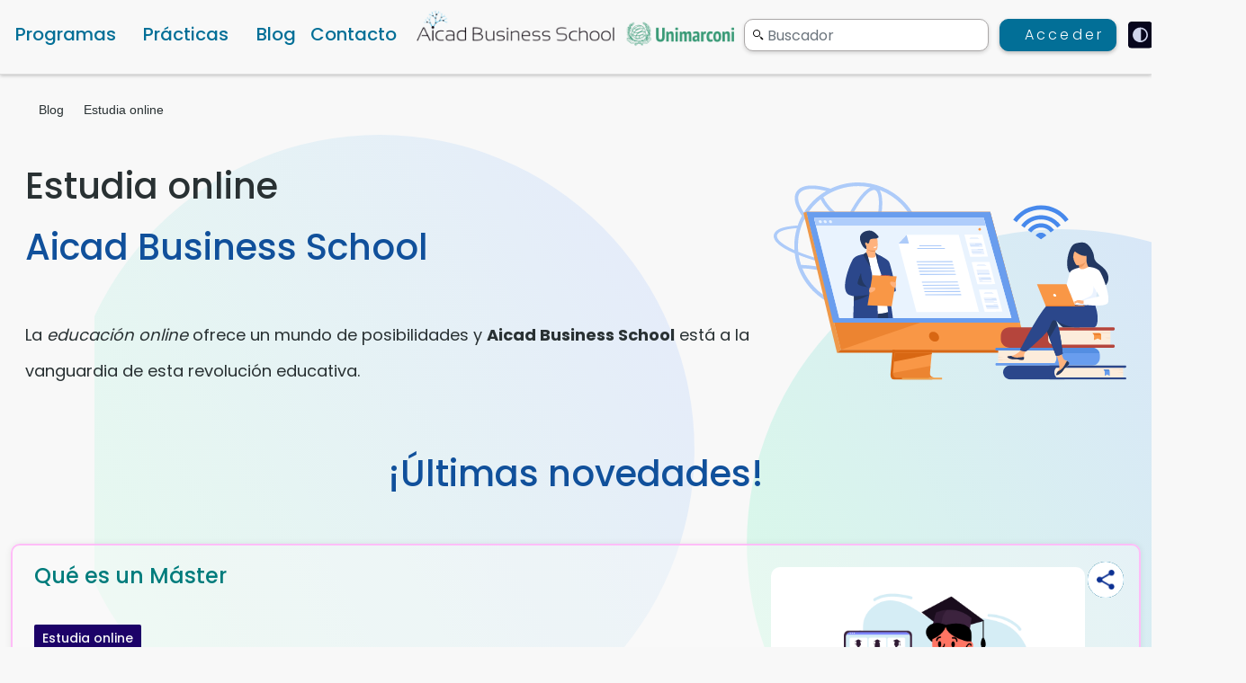

--- FILE ---
content_type: text/html; charset=UTF-8
request_url: https://www.aicad.es/news/estudia-online?page=3/
body_size: 29517
content:
    


<!DOCTYPE html>
<html lang="es" data-theme="light">

<head>
    <meta charset="utf-8">


    <meta http-equiv="X-UA-Compatible" content="IE=edge">
    <meta name="viewport"  content="width=device-width, initial-scale=1.0,minimum-scale=1.0, shrink-to-fit=no,user-scalable=yes">
    <title>Estudia Online: Flexibilidad y Calidad Educativa - Aicad Business School | Aicad</title>
        <meta name="keywords" content="estudiar online, educación a distancia, cursos online, Aicad Business School, flexibilidad educativa, formación virtual, aprendizaje en línea" />
        <meta name="description" content="Descubre las ventajas de estudiar online con Aicad Business School. Cursos flexibles, atención personalizada y lo último en tecnología educativa a tu alcance." />
    <meta name="classification" content="Estudia Online: Flexibilidad y Calidad Educativa - Aicad Business School"/>
    <meta name="subject" content="Estudia Online: Flexibilidad y Calidad Educativa - Aicad Business School"/>
    <meta name="copyright" content="Aicad Business School">
    <meta name="language" content="es">
        <meta name="robots" content="noindex, nofollow">
        <meta name="og:title" content="Estudia Online: Flexibilidad Y Calidad Educativa - Aicad Business School | Aicad" />
    <meta name="og:type" content="website" />
    <meta name="og:url" content="https://www.aicad.es/news/estudia-online" />
    <meta name="og:description" content="Descubre las ventajas de estudiar online con Aicad Business School. Cursos flexibles, atención personalizada y lo último en tecnología educativa a tu alcance." />
    <meta name="og:image" content="//cdn.aicad.es/asset/img/3/estudia-online.svg" />
    <meta name="og:image:secure_url" content="//cdn.aicad.es/asset/img/3/estudia-online.svg" />
    <meta property="og:image:width" content="340" />
    <meta property="og:image:height" content="220" />
    <meta name=" og:image:alt" content="Descubre las ventajas de estudiar online con Aicad Business School. Cursos flexibles, atención personalizada y lo último en tecnología educativa a tu alcance." />
    <meta property="og:site_name" content="Aicad Business School" />
    <meta name="twitter:card" content="summary" />
    <meta name="twitter:url" content="https://www.aicad.es/news/estudia-online" />
    <meta name="twitter:description" content="Descubre las ventajas de estudiar online con Aicad Business School. Cursos flexibles, atención personalizada y lo último en tecnología educativa a tu alcance." />
    <meta name="twitter:title" content="Estudia Online: Flexibilidad y Calidad Educativa - Aicad Business School | Aicad" />
    <meta name="twitter:image" content="//cdn.aicad.es/asset/img/3/estudia-online.svg" />
    <link rel="preconnect" href="//cdn.aicad.es/">
    <link rel="dns-prefetch" href="//cdn.aicad.es/">
    <link rel="preconnect" href="https://www.aicad.es/">
    <link rel="dns-prefetch" href="https://www.aicad.es/">
    <link rel="preconnect" href="https://fonts.googleapis.com">
            <link rel="canonical" href="https://www.aicad.es/news/estudia-online" />
                <link rel="prev" href="https://www.aicad.es/news/estudia-online?page=2" />
                <link rel="next" href="https://www.aicad.es/news/estudia-online?page=4" />
        <link rel="icon" type="image/png" sizes="32x32" href="/favicon-32x32.png">
    <link rel="icon" type="image/png" sizes="96x96" href="/favicon-96x96.png">
    <link rel="icon" type="image/png" sizes="16x16" href="/favicon-16x16.png">

                                
            <link rel="preload" as="image" href="//cdn.aicad.es/templates/default/assets/img/aicad-marconi-logo-min.png?v=1.0.818">
    

                            
                <link rel="stylesheet" href="https://www.aicad.es/templates/default/assets/css/bundle.min.9b36fd0c70f83f8811057edafdda443a.css?v=1.0.818" type="text/css">
    
    
    

    </head>

<body>
    
        <!-- Google Tag Manager (noscript) -->
    <noscript>
        <iframe src="https://www.googletagmanager.com/ns.html?id=GTM-NPL5S2N" height="0" width="0"
            style="display:none;visibility:hidden;"></iframe>
    </noscript>

    <!-- End Google Tag Manager (noscript) -->
    
                    <a href="#main-content" class="skip-link">Skip to main content</a>
            <header class="page-header" id="menu">
                <nav class="">


                                    <div class="main-nav-menu-wrapper desktop-menu fixed-top">
                        <div class="container-xxl main-nav-menu">
                                                            <div class=" col-auto d-flex align-items-end">
                                    <div class="mega-menu-item has-dropdown">
                                        <a href="#" class="menu-item courses-menu-item" role="button"
                                            data-menu-lvl="0">Programas</a>
                                        <div class="mega-menu-wrapper">
                                            <div class="container mega-menu d-flex flex-column  w-100">
                                                <div
                                                    class="mega-menu-sub-item has-dropdown course-category-link-wrapper  has-sub-category active">
                                                    <a href="#" data-menu-id="_KTt777bJeE9crXrfu"
                                                        data-category-id="KTt777bJeE9crXrfu"
                                                        class="course-category-link has-category menu-item col-md-3 "
                                                        data-menu-lvl="1">Másteres oficiales                                                    </a>
                                                    <div class="mega-menu-sub-wrapper col-md-9 col-xs-12">
                                                        <div class="mega-menu-row-item" data-id="_KTt777bJeE9crXrfu">
                                                            <div class="row px-3 text-start gx-0">
                                                                <div class="col-4 filter-list aicad-scroll">

                                                                </div>
                                                                <div class="col-8 pe-3">
                                                                    <div class="course-list row row-cols-2 ps-3 pe-4">

                                                                    </div>
                                                                </div>
                                                            </div>
                                                        </div>
                                                    </div>
                                                </div>
                                                <div
                                                    class="mega-menu-sub-item has-dropdown course-category-link-wrapper  has-sub-category">
                                                    <a href="#" data-menu-id="_5CbQ4XcnGPNyYxAk3"
                                                        data-category-id="5CbQ4XcnGPNyYxAk3"
                                                        class="course-category-link has-category menu-item col-md-3 "
                                                        data-menu-lvl="1">Especialidades                                                    </a>
                                                    <div class="mega-menu-sub-wrapper col-md-9 col-xs-12">
                                                        <div class="mega-menu-row-item" data-id="_5CbQ4XcnGPNyYxAk3">
                                                            <div class="row px-3 text-start gx-0">
                                                                <div class="col-4 filter-list aicad-scroll">
                                                                </div>
                                                                <div class="col-8 pe-3">
                                                                    <div class="course-list row row-cols-2 ps-3 pe-4">

                                                                    </div>
                                                                </div>
                                                            </div>
                                                        </div>
                                                    </div>
                                                </div>
                                                <div
                                                    class="mega-menu-sub-item has-dropdown course-category-link-wrapper has-sub-category">
                                                    <a href="#" data-menu-id="_8ev4wban7arte8xYA"
                                                        data-category-id="8ev4wban7arte8xYA"
                                                        class="course-category-link menu-item col-md-3 asd"
                                                        data-menu-lvl="1">Títulos propios                                                    </a>
                                                    <div class="mega-menu-sub-wrapper col-md-9 col-xs-12">
                                                        <div class="mega-menu-row-item "
                                                            data-id="_8ev4wban7arte8xYA">
                                                            <div class="row me-4 ps-5">
                                                                <div class="col-7 aicad-scroll "
                                                                    style="overflow-y: auto;max-height: 510px;">
                                                                                                                                                                                                                        <a href="#" data-course-id="85gDhBe6gmmQ5eeQy"
                                                                                class="course-list-item menu-item col-sm-12 active"
                                                                                data-menu-lvl="2">Especialista TIC Edición Digital, Montaje Vídeo Profesiona...</a>
                                                                            
                                                                                                                                                                                                                                                                                                                                                                            <a href="#" data-course-id="9wHTj3ngmfT6aGikh"
                                                                                class="course-list-item menu-item col-sm-12 "
                                                                                data-menu-lvl="2">Curso de Especialista TIC en Diseño con After Effects CC 20...</a>
                                                                                                                                                                                                                                                                                                                                                                            <a href="#" data-course-id="Kq9dnBCRob2f5CqyW"
                                                                                class="course-list-item menu-item col-sm-12 "
                                                                                data-menu-lvl="2">Máster en Project Management, Big Data y Business Intellige...</a>
                                                                                                                                                                                                                                                                                                                                                                            <a href="#" data-course-id="co6ScnaCnrekNWvzC"
                                                                                class="course-list-item menu-item col-sm-12 "
                                                                                data-menu-lvl="2">Curso de Contabilidad y Fiscalidad Análisis Contable y Pres...</a>
                                                                                                                                                                                                                                                                                                                                                                            <a href="#" data-course-id="product213754"
                                                                                class="course-list-item menu-item col-sm-12 "
                                                                                data-menu-lvl="2">Máster en Creación Desarrollo y Diseño Web</a>
                                                                                                                                                                                                                                                                                                                                                                            <a href="#" data-course-id="product212034"
                                                                                class="course-list-item menu-item col-sm-12 "
                                                                                data-menu-lvl="2">Máster en Administración de Proyectos</a>
                                                                                                                                                                                                                                                                                                                                                                            <a href="#" data-course-id="L3qMD95ziJjJ8NWpp"
                                                                                class="course-list-item menu-item col-sm-12 "
                                                                                data-menu-lvl="2">Máster en Diseño y Gestión de Empresas Digitales</a>
                                                                                                                                                                                                                                                                                                                                                                            <a href="#" data-course-id="product3121"
                                                                                class="course-list-item menu-item col-sm-12 "
                                                                                data-menu-lvl="2">MBA Máster en administración y dirección de empresas</a>
                                                                                                                                                                                                                                                                                                                                                                            <a href="#" data-course-id="FYvG7jZSabZmua2d3"
                                                                                class="course-list-item menu-item col-sm-12 "
                                                                                data-menu-lvl="2">Curso Especialista en Seguridad Informática</a>
                                                                                                                                                                                                                                                                                                                                                                            <a href="#" data-course-id="gmz6mg6N5D3LtBAC7"
                                                                                class="course-list-item menu-item col-sm-12 "
                                                                                data-menu-lvl="2">Técnico en Diseño con Adobe Illustrator</a>
                                                                                                                                                                                                                                                                                                                                                                            <a href="#" data-course-id="product122324"
                                                                                class="course-list-item menu-item col-sm-12 "
                                                                                data-menu-lvl="2">Máster MBA en Dirección de Operaciones, Logística y Produ...</a>
                                                                                                                                                                                                                                                                                                                                                                                                                                                                                                                                                                                </div>

                                                                <div class="sub-menu-wrapper col-md-5 ps-4 col-xs-12 ">
                                                                    <div class="course-card bg-transparent me-3 me-xl-5">
                                                                        <div class="d-flex flex-column ">
                                                                            <div class="header-course-card-title mb-3">
                                                                                Especialista TIC Edición Digital, Montaje Vídeo Profesional con Adobe Premiere Pro                                                                            </div>
                                                                            <div
                                                                                class=" d-flex justify-content-center align-items-center">
                                                                                <div class="header-course-card-price me-3">
                                                                                    350                                                                                    €
                                                                                </div>
                                                                                                                                                                    <div
                                                                                        class="badge badge-red header-course-card-discount-amount px-2">
                                                                                        -46%
                                                                                    </div>
                                                                                    <div class="font-weight-normal ms-3  header-course-card-before-discount"
                                                                                        style="text-decoration: line-through;">
                                                                                        650                                                                                        €
                                                                                    </div>
                                                                                                                                                            </div>
                                                                            <div class="header-course-card-desc py-2"> El secreto es
                                                                                empezar</div>
                                                                            <div class=" seperator my-3"></div>
                                                                            <div
                                                                                class="d-flex justify-content-between align-items-center flex-column  sequra-month-selector-wrapper">
                                                                                <div
                                                                                    class=" sequra-month-selector-title mt-1 mb-2 pb-2">
                                                                                    Financiación</div>
                                                                                <div class="header-sequra-info-text mb-2"> Financia
                                                                                    tu carrera con Sequra</div>
                                                                                <div
                                                                                    class="header-sequra-info-text my-2 text-aicad-danger">
                                                                                    hasta en 12 cuotas</div>
                                                                                <div class="header-sequra-info-text-spain my-2">
                                                                                    Residentes en España</div>
                                                                            </div>
                                                                            <img class="py-2 w-25 mx-auto "
                                                                                src="//cdn.aicad.es/templates/default/assets/img/figmaLogos/sequra-logo.svg?v=1.0.818"
                                                                                loading="lazy"
                                                                                alt="Estudia Online: Flexibilidad y Calidad Educativa - Aicad Business School">
                                                                        </div>
                                                                        <a class=" btn header-sequra-btn mt-3 "
                                                                            href="/especialista-tic-edicion-digital-montaje-video-profesional-con-adobe-premiere-pro">
                                                                            Quiero saber más
                                                                        </a>
                                                                    </div>
                                                                </div>
                                                            </div>
                                                        </div>
                                                    </div>
                                                </div>
                                                <div
                                                    class="mega-menu-sub-item has-dropdown course-category-link-wrapper has-sub-category">
                                                    <a href="#" data-menu-id="_8ToWavKMeEsttHj5g"
                                                        data-category-id="8ToWavKMeEsttHj5g"
                                                        class="course-category-link has-category menu-item col-md-3 "
                                                        data-menu-lvl="1">Cursos
                                                    </a>
                                                    <div class="mega-menu-sub-wrapper col-md-9 col-xs-12">
                                                        <div class="mega-menu-row-item" data-id="_8ToWavKMeEsttHj5g">
                                                            <div class="row px-3 text-start gx-0">
                                                                <div class="col-4 filter-list aicad-scroll">
                                                                </div>
                                                                <div class="col-8 pe-3">
                                                                    <div class="course-list row row-cols-2 ps-3 pe-4">

                                                                    </div>
                                                                </div>
                                                            </div>
                                                        </div>
                                                    </div>
                                                </div>
                                                <div
                                                    class="mega-menu-sub-item has-dropdown course-category-link-wrapper has-sub-category">
                                                    <a href="#" data-menu-id="_Yefd9FQDjddsaCiAG"
                                                        data-category-id="Yefd9FQDjddsaCiAG"
                                                        class="course-category-link has-category menu-item col-md-3 "
                                                        data-menu-lvl="1">Diplomados
                                                    </a>
                                                    <div class="mega-menu-sub-wrapper col-md-9 col-xs-12">
                                                        <div class="mega-menu-row-item" data-id="_Yefd9FQDjddsaCiAG">
                                                            <div class="row px-3 text-start gx-0">
                                                                <div class="col-4 filter-list aicad-scroll">
                                                                </div>
                                                                <div class="col-8 pe-3">
                                                                    <div class="course-list row row-cols-2 ps-3 pe-4">

                                                                    </div>
                                                                </div>
                                                            </div>
                                                        </div>
                                                    </div>
                                                </div>
                                                <div class="mega-menu-sub-item has-dropdown  course-category-link-wrapper ">
                                                    <div
                                                        class=" course-category-link menu-item col-md-3 form-floating mb-3 mt-1 p-0">
                                                        <input type="text" class="form-control course-search-header border-0 px-4"
                                                            id="course-search" placeholder="Busca tu curso"
                                                            style="background: var(--input-custom-bg);border-radius: 10px;padding-left: 2rem!important;">
                                                        <label for="course-search"
                                                            class="course-search-header pb-3 d-flex align-items-center  mx-3">
                                                            <em class="bi bi-search bi-light me-2" role="presentation"></em>
                                                            Busca tu curso
                                                        </label>
                                                    </div>
                                                    <div class="mega-menu-sub-wrapper col-md-9 col-xs-12">
                                                        <div class="mega-menu-row-item" id="headerSearchResultWrapper"
                                                            data-id="_courseSearch">
                                                            <div class="px-2 row course-list text-start row-cols-3">
                                                            </div>
                                                            <div class="header-search-not-found-wrapper flex-center-all pb-5 my-5">
                                                            </div>
                                                        </div>
                                                    </div>
                                                </div>
                                                <div class="mega-menu-sub-item has-dropdown  course-category-link-wrapper ">
                                                    <div class=" col-md-3 form-floating mb-3 mt-1 p-0">
                                                        <a class=" py-2 btn btn-search" href="/cursos-online/">
                                                            Explorar programas                                                        </a>
                                                    </div>
                                                </div>

                                            </div>
                                            <a href="#" class="close-menu" style="position:absolute; right: 15px;">
                                                <img src="//cdn.aicad.es/templates/default/assets/img/figmaIcons/exit.png?v=1.0.818"
                                                    loading="lazy" alt="exit" />
                                            </a>
                                        </div>
                                    </div>
                                    <div class="mega-menu-item has-dropdown">
                                        <a href="#" class="menu-item " role="button"
                                            data-menu-lvl="0">Prácticas</a>
                                        <div class="mega-menu-wrapper">
                                            <div class="container mega-menu d-flex flex-column w-100">
                                                <div class="mega-menu-sub-item has-dropdown  course-category-link-wrapper active ">
                                                    <a href="#" data-menu-id="_alumno"
                                                        class="course-category-link menu-item col-md-3 col-sm-12 active"
                                                        data-menu-lvl="1">
                                                        Alumnos                                                    </a>
                                                    <div class="mega-menu-sub-wrapper col-md-9 col-xs-12 active">
                                                        <div class="mega-menu-row-item active" data-id="_alumno">
                                                            <div class="row row-cols-2 me-3 px-4 gx-3">
                                                                <div class="col d-flex">
                                                                    <a class="course-list-item menu-item w-100" target="_blank"
                                                                        aria-label="Convenio de prácticas  (Open in new tab)"
                                                                        href="/convenio-de-practicas">Convenio de prácticas</a>
                                                                </div>
                                                                <div class="col d-flex">    
                                                                    <a class="course-list-item menu-item w-100"
                                                                        href="/masteres-posgrados">Masters con prácticas</a>
                                                                </div>
                                                                <div class="col d-flex">
                                                                    <a class="course-list-item menu-item w-100"
                                                                        href="/practicas-en-empresa-master-talento">Masters Talento</a>
                                                                </div>
                                                                <div class="col d-flex">
                                                                    <a class="course-list-item menu-item w-100"
                                                                        href="/cursos-practicas-en-empresas">Cursos con prácticas</a>
                                                                </div>

                                                            </div>
                                                        </div>
                                                    </div>
                                                </div>
                                                <div class="mega-menu-sub-item has-dropdown  course-category-link-wrapper ">
                                                    <a href="#" data-menu-id="_empresa"
                                                        class="course-category-link menu-item col-md-3 col-sm-12 "
                                                        data-menu-lvl="1">
                                                        Empresa                                                    </a>
                                                    <div class="mega-menu-sub-wrapper col-md-9 col-xs-12">
                                                        <div class="mega-menu-row-item " data-id="_empresa">
                                                            <div class="row row-cols-2 me-3 px-4 gx-3">
                                                                <div class="col d-flex">
                                                                    <a class="course-list-item menu-item w-100"
                                                                        href="/practicas-en-empresas">Prácticas en empresas</a>
                                                                </div>
                                                                <div class="col d-flex">
                                                                    <a class="course-list-item menu-item w-100"
                                                                        href="/practicas/tres-pasos">Prácticas 3 pasos</a>
                                                                </div>
                                                                <div class="col d-flex">
                                                                    <a class="course-list-item menu-item w-100"
                                                                        href="/practicas/buscas-trabajo">¿Buscas trabajo? Únete al equipo global</a>
                                                                </div>
                                                                <div class="col d-flex">
                                                                    <a class="course-list-item menu-item w-100"
                                                                        href="/practicas/contratar-becarios">Contratar becarios en prácticas</a>
                                                                </div>
                                                                <div class="col d-flex">
                                                                    <a class="course-list-item menu-item w-100"
                                                                        href="/practicas/empresas-vip">Prácticas en empresas VIP</a>
                                                                </div>
                                                                <div class="col d-flex">
                                                                    <a class="course-list-item menu-item w-100"
                                                                        href="/practicas/empresas-erasmus">Prácticas en empresas Erasmus</a>
                                                                </div>
                                                                <div class="col d-flex">
                                                                    <a class="course-list-item menu-item w-100"
                                                                        href="/practicas/agencia-practicas">Agencia de prácticas en empresas</a>
                                                                </div>
                                                                <div class="col d-flex">
                                                                    <a class="course-list-item menu-item w-100"
                                                                        href="/practicas/paises-practicas">Paises para hacer prácticas erasmus</a>
                                                                </div>
                                                                <div class="col d-flex">
                                                                    <a class="course-list-item menu-item w-100"
                                                                        href="/practicas/universidades-colaboradoras">Universidades colaboradoras</a>
                                                                </div>
                                                                <div class="col d-flex">
                                                                    <a class="course-list-item menu-item w-100"
                                                                        href="/practicas/contratar-becarios-extranjeros">Contratar becarios extranjeros</a>
                                                                </div>
                                                                <div class="col d-flex">
                                                                    <a class="course-list-item menu-item w-100"
                                                                        href="/practicas/contratar-becarios-aicad">Como contratar becarios con AICAD</a>
                                                                </div>
                                                                <div class="col d-flex">
                                                                    <a class="course-list-item menu-item w-100"
                                                                        href="/practicas/faq-alumnos">Preguntas frecuentes de alumnos</a>
                                                                </div>
                                                                <div class="col d-flex">
                                                                    <a class="course-list-item menu-item w-100"
                                                                        href="/practicas/faq-empresas">Preguntas frecuentes de empresas</a>
                                                                </div>
                                                                <div class="col d-flex">
                                                                    <a class="course-list-item menu-item w-100"
                                                                        href="/practicas/agencias-work-and-travel">Agencia de Work and Travel</a>
                                                                </div>
                                                                <div class="col d-flex">
                                                                    <a class="course-list-item menu-item w-100"
                                                                        href="/practicas/internacionales-universidad-y-agencias">Universidades y Agencias Partner</a>
                                                                </div>
                                                                <div class="col d-flex">
                                                                    <a class="course-list-item menu-item w-100"
                                                                        href="/practicas/universidades-career-centre">Universidades y Career Centre</a>
                                                                </div>
                                                            </div>
                                                        </div>
                                                    </div>
                                                </div>
                                            </div>
                                            <a href="#" class="close-menu" style="position:absolute; right: 15px;">
                                                <img src="//cdn.aicad.es/templates/default/assets/img/figmaIcons/exit.png?v=1.0.818"
                                                    loading="lazy" alt="exit" />
                                            </a>
                                        </div>
                                    </div>

                                    <div class="mega-menu-item">
                                        <a href="/news/" class="menu-item " data-menu-lvl="0"
                                            aria-label="Navigate to Blog">Blog</a>
                                    </div>
                                    <div class="mega-menu-item">
                                        <a href="/contact-us" class="menu-item "
                                            data-menu-lvl="0">Contacto</a>
                                    </div>
                                </div>
                                <div class="col-4 logo-wrapper pb-1 text-center">
                                    <a href="/" class="d-flex">
                                        <img src="//cdn.aicad.es/templates/default/assets/img/aicad-marconi-logo-min.png?v=1.0.818"
                                            class="desktop-header-logo" alt="Aicad Business School"  />
                                        <img src="//cdn.aicad.es/templates/default/assets/img/aicad-marconi-logo-white-min.png?v=1.0.818"
                                            class="desktop-header-logo-white d-none" alt="Aicad Business School"  />
                                    </a>
                                </div>


                                <div
                                    class="col-5 animation-wrapper d-flex align-content-center align-items-center justify-content-between ps-0">
                                    <div class="fake-search-wrapper position-relative">
                                        <form role="search" id="searchform" action="https://www.aicad.es/search" method="get"
                                            autocomplete="off">
                                            <label for="fake-search" class="w-100 fake-search-label">
                                                <span class="d-none">Buscador</span>
                                                <input value="" name="q" type="search" id="fake-search"
                                                    class=" form-control fake-search " placeholder="Buscador"
                                                    style="padding-left: 25px;" />
                                            </label>
                                            <div class="position-absolute bg-transparent" id="miniSearchResultWrapper">
                                                <div class="bg-white miniSearchResults mt-2 " style="border-radius: 10px">
                                                </div>
                                            </div>
                                            <button type="submit" class="d-none" value="Buscador">Buscador</button>
                                        </form>

                                    </div>
                                                                            <a href="/login/" class="btn header-btn-login  text-white" id="header-main-login-btn"
                                            aria-label="Acceder">
                                            <em class="bi bi-person bi-light"></em>
                                            <span class="login-text">Acceder</span>
                                        </a>
                                    

                                                                        <a href="?theme=dark"
                                        class="theme-toggle bg-transparent border-0" style="border-radius: 4px;">
                                        <img class="dark-mode-icon d-none"
                                            src="//cdn.aicad.es/templates/default/assets/img/figmaIcons/dark-mode.svg?v=1.0.818"
                                            loading="lazy" alt="Dark Mode" style="border-radius: 4px;width: 27px;height: auto">
                                        <img class="light-mode-icon d-inline-block"
                                            src="//cdn.aicad.es/templates/default/assets/img/figmaIcons/white-mode.svg?v=1.0.818"
                                            loading="lazy" alt="Light Mode" style="border-radius: 4px;width: 27px;height: auto">
                                    </a>

                                </div>
                            
                        </div>
                    </div>
                            </nav>
        </header>
        

        <main id="main-content">
            <a href="#menu" class="skip-link">Skip to menu</a>
            <a href="#footer" class="skip-link">Skip to footer</a>
            <div id="overlay"></div>
                
<link rel="preload stylesheet" href="https://www.aicad.es/templates/default/components/news/news.css?v=1.0.818" as="style" type="text/css">
<link rel="preload" as="image" href="//cdn.aicad.es/asset/img/3/qu-es-un-mster-100.jpg">

<section class="pb-3 mb-5">
    <div class="svg-wrapper Ellipse1004_dark" id="Ellipse1004"></div>
    <div class="svg-wrapper EllipseBaloon_5_dark" id="EllipseBaloon_5"></div>
    
    <div class="svg-wrapper" id="Ellipse1004_dup"></div>
    <div class="svg-wrapper" id="EllipseBaloon_5_dup"></div>
    <div class="container-xxl">
        <div class="news-wrapper mx-auto">
			
			                <div class=" pt-3 ">
					
<div class="breadcrumb p-0 mt-xl-3 my-2" role="navigation" aria-label="Breadcrumb">
	<ul class="list-unstyled d-flex align-items-center align-content-center mb-2" style="white-space: nowrap;overflow-x: hidden;min-height: 19px;">
					<li class="pr-2 mb-1 d-flex align-items-center"><a  class=" breadcrumb-item" href="/" aria-label="Página de inicio" title="Página de inicio">
                                                        <em class=" font-size-16 bi bi-house"></em>
                    					
				</a></li>
							<li class="px-2 d-flex breadcrumb-item "><em class=" font-size-10 bi bi-chevron-right bi-light"></em></li>
								<li class="pr-2 mb-1 d-flex align-items-center"><a  class=" breadcrumb-item" href="https://www.aicad.es/news/" aria-label="Blog" title="Blog">
                    	                    Blog                    					
				</a></li>
							<li class="px-2 d-flex breadcrumb-item "><em class=" font-size-10 bi bi-chevron-right bi-light"></em></li>
								<li class="pr-2 mb-1 d-flex align-items-center"><a  class=" breadcrumb-item" href="https://www.aicad.es/news/estudia-online" aria-label="Estudia online" title="Estudia online">
                    	                    Estudia online                    					
				</a></li>
						</ul>
</div>


                    <div class=" d-flex flex-column">
                        <div class="row px-0 px-md-3 py-4">
							                                <div class="col-lg-8 col-sm-12 d-flex flex-column  order-2 order-md-1">
                                    <h1 class="blog-big-title"> Estudia online                                    </h1>
                                    <h2 class="blog-big-title colorful-text"><span>Aicad Business School</span></h2>
                                    <div class="blog-short-desc mt-xl-4 pt-3"> <p>La <em>educación online</em> ofrece un mundo de posibilidades y <strong>Aicad Business School</strong> está a la vanguardia de esta revolución educativa.</p>                                    </div>
                                </div>
                                <div class="d-flex align-items-center col-lg-4 col-md-4 col-sm-12 order-1 order-md-2 pb-3 pb-md-0">
                                    <img src="//cdn.aicad.es/asset/img/3/estudia-online.svg" alt="Estudia online"
                                         loading="lazy">
                                </div>
							                        </div>
                        <div class="blog-big-title blog-big-title-dark mx-auto my-3 my-lg-4 pb-3 pb-lg-4" style="color: var(--color-azul)">
                            ¡Últimas novedades!
                        </div>
                        <div class="first-post-card card h-100 mb-4">
                            <div class="card-body p-2 px-lg-4 py-lg-3 row ">
                                <div class="col-lg-8 d-flex flex-column justify-content-between">
                                    <h5 class="col-11 pr-0">
                                        <a class="blog-card-title colorful-text"
                                           href="https://www.aicad.es/que-es-un-master">
											Qué es un Máster                                        </a>
                                    </h5>
                                    <div class="d-flex mb-2 mb-lg-4">
                                        <a class="post-category-badge post-category-badge-link mb-2 me-2" href="/news/estudia-online"
                                           style="background-color:#1C0268;">
											Estudia online                                        </a>

                                    </div>
									
									                                        <p class="blog-card-desc mb-4 line-clamp-2"> La adquisición de habilidades especializadas es esencial para destacar y progresar en cualquier campo, especialmente en el mundo académico y profesional, siendo el término Máster gran importancia en la actualidad. Pero, ¿qué implica realmente u... </p>
									
									                                    <div class="col-lg-6 d-flex justify-content-between">
                                        <div class="col-4">
                                            <div class="blog-sub-info mb-1" style="font-weight: 500"> 06 Mayo 2024 </div>
                                        </div>
                                        <div class="col-4">
                                            <div class="blog-sub-info mb-1 d-flex align-items-center justify-content-center blog-sub-info-time" >
                                                <i class="bi bi-book bi-light me-1 d-inline-flex"></i> 1 min.
                                            </div>
                                        </div>
                                        <div class="col-4">
											                                                <div class="blog-sub-info mb-1 d-flex align-items-center justify-content-center">
                                                    <i class="bi bi-eye bi-light me-1 d-inline-flex"></i> 96                                                </div>
											                                        </div>
                                    </div>
                                </div>
								                                    <div class=" col-lg-4 pe-lg-3 pe-0 pe-lg-1 py-lg-2">
                                        <div class="col-11">
                                            <a href="/que-es-un-master">
                                                <img src="//cdn.aicad.es/asset/img/3/qu-es-un-mster-100.jpg"
                                                     class="card-img-top"
                                                     alt="Qué es un Máster" style="border-radius: 10px;">
                                            </a>
                                        </div>


                                        <div class="float-end btn-share-new">
                                            <div class="share__buttons  justify-content-end">
												
												    <a class="share__social-btn-4 share__social-btn whatsapp" href="whatsapp://send?text=https://www.aicad.es/que-es-un-master" target="_blank" title="Share Qué es un Máster via Whatsapp (opens in a new tab)" aria-label="Share Qué es un Máster via Whatsapp (opens in a new tab)" >
        <em class="bi bi-whatsapp"></em></a>
    <a class="share__social-btn-3 share__social-btn envelope" href="mailto:?body=https://www.aicad.es/que-es-un-master" title="Share Qué es un Máster via Email (opens in a new tab)" aria-label="Share Qué es un Máster via Email (opens in a new tab)"
    ><em class="bi bi-envelope"></em></a>
    <a class="share__social-btn-2 share__social-btn facebook" href="https://facebook.com/sharer/sharer.php?u=https://www.aicad.es/que-es-un-master" target="_blank" rel="nofollow" title="Share Qué es un Máster via Facebook (opens in a new tab)" aria-label="Share Qué es un Máster via Facebook (opens in a new tab)" >
        <em class="bi bi-facebook"></em></a>
    <a class="share__social-btn-1 share__social-btn twitter" href="https://twitter.com/intent/tweet/?text=&amp;url=https://www.aicad.es/que-es-un-master" target="_blank" rel="nofollow" title="Share Qué es un Máster via Twitter (opens in a new tab)" aria-label="Share Qué es un Máster via Twitter (opens in a new tab)" >
        <em class="bi bi-twitter"></em></a>
    <div class="share__open-btn" role="button"  tabindex="0">
        <img class="img-fluid share-icon " src="//cdn.aicad.es/templates/default/assets/img/figmaIcons/Icono-compartir.png?v=1.0.818" loading="lazy" alt="Share Qué es un Máster">
<img class="img-fluid share-icon share-icon-dark d-none " src="//cdn.aicad.es/templates/default/assets/img/figmaIcons/share-icon-dark.png?v=1.0.818" loading="lazy" alt="Share Qué es un Máster"></div>


                                            </div>
                                        </div>

                                    </div>
								
								
                            </div>
                        </div>
						                            <div class="blog-big-title blog-big-title-dark mx-auto my-3 my-lg-4 pb-3 pb-lg-4" style="color: #10509B">
                                Tendencias
                            </div>
                            <div class="row mb-4">
                                <div class="col-lg-6">
									                                        <div class="d-flex flex-column h-100 justify-content-between">
                                            <div class="second-post-card-inner ">
                                                <div class=" second-post-card card-body p-2 px-lg-4 py-lg-3 d-flex flex-column justify-content-between">
                                                    <div class="d-flex justify-content-center">
                                                        <a href="/formacion-carpe-diem">
                                                            <img src="//cdn.aicad.es/asset/img/3/formacin-carpe-diem-100.jpg"
                                                                 class="card-img-top"
                                                                 alt="Formación Carpe Diem" style="border-radius: 10px;max-width: 320px;">
                                                        </a>

                                                        <div class="float-end btn-share-new">
                                                            <div class="share__buttons  justify-content-end">
																    <a class="share__social-btn-4 share__social-btn whatsapp" href="whatsapp://send?text=https://www.aicad.es/formacion-carpe-diem" target="_blank" title="Share Formación Carpe Diem via Whatsapp (opens in a new tab)" aria-label="Share Formación Carpe Diem via Whatsapp (opens in a new tab)" >
        <em class="bi bi-whatsapp"></em></a>
    <a class="share__social-btn-3 share__social-btn envelope" href="mailto:?body=https://www.aicad.es/formacion-carpe-diem" title="Share Formación Carpe Diem via Email (opens in a new tab)" aria-label="Share Formación Carpe Diem via Email (opens in a new tab)"
    ><em class="bi bi-envelope"></em></a>
    <a class="share__social-btn-2 share__social-btn facebook" href="https://facebook.com/sharer/sharer.php?u=https://www.aicad.es/formacion-carpe-diem" target="_blank" rel="nofollow" title="Share Formación Carpe Diem via Facebook (opens in a new tab)" aria-label="Share Formación Carpe Diem via Facebook (opens in a new tab)" >
        <em class="bi bi-facebook"></em></a>
    <a class="share__social-btn-1 share__social-btn twitter" href="https://twitter.com/intent/tweet/?text=&amp;url=https://www.aicad.es/formacion-carpe-diem" target="_blank" rel="nofollow" title="Share Formación Carpe Diem via Twitter (opens in a new tab)" aria-label="Share Formación Carpe Diem via Twitter (opens in a new tab)" >
        <em class="bi bi-twitter"></em></a>
    <div class="share__open-btn" role="button"  tabindex="0">
        <img class="img-fluid share-icon " src="//cdn.aicad.es/templates/default/assets/img/figmaIcons/Icono-compartir.png?v=1.0.818" loading="lazy" alt="Share Formación Carpe Diem">
<img class="img-fluid share-icon share-icon-dark d-none " src="//cdn.aicad.es/templates/default/assets/img/figmaIcons/share-icon-dark.png?v=1.0.818" loading="lazy" alt="Share Formación Carpe Diem"></div>


                                                            </div>
                                                        </div>
                                                    </div>
                                                </div>

                                            </div>
                                            <div class="second-post-card-inner h-100 d-flex ">

                                                <div class=" card-body p-2 px-lg-4 py-lg-3 d-flex flex-column justify-content-between">
                                                    <div class="d-flex justify-content-between mb-2 mb-lg-3">

                                                        <a class="post-category-badge post-category-badge-link mb-2 me-2"
                                                           href="/news/estudia-online"
                                                           style="background-color:#1C0268;">
															Estudia online                                                        </a>
														
														                                                            <div class="blog-sub-info-small mb-1 d-flex align-items-center justify-content-center"
                                                                 style="font-weight: 300;">
                                                                <i class="bi bi-eye me-1 d-inline-flex"></i> 968                                                            </div>
														
                                                    </div>
                                                    <h5 class=" pr-0">
                                                        <a class="blog-card-title-small  colorful-text"
                                                           href="https://www.aicad.es/formacion-carpe-diem">
															Formación Carpe Diem                                                        </a>
                                                    </h5>


                                                    <p class="blog-card-desc mb-4 45"> En el mundo actual, lleno de cambios constantes y oportunidades de crecimiento personal y profesional, la formación continua se ha convertido en una necesidad indispensable para quienes buscan destacar en sus respectivos campos. Aquí es donde entra en juego la formación Carpe Diem, una propuesta innovadora que no solo busca adaptarse a la rápida transformación del mundo laboral sino también promueve un nuevo enfoque hacia el desarrollo personal y profesional.
En un mundo tan competitivo como el actual, el aprendizaje continuo y la actualización constante de nuestras habilidades se han convertido en requisitos fundamentales para alcanza... </p>
                                                    <div class="col-lg-12 d-flex justify-content-between">
                                                        <div class="blog-sub-info-small mb-1 d-flex align-items-center justify-content-center blog-sub-info-time" >
                                                            <i class="bi bi-book bi-light me-1 d-inline-flex"></i> 8 min.
                                                        </div>
                                                        <div class="blog-sub-info-small mb-1" style="font-weight: 500"> 29 Abr 2024 </div>
                                                    </div>
                                                </div>
                                            </div>

                                        </div>
									
									                                </div>
                                <div class="col-lg-6">
                                    <h4 class="blog-card-title-small text-center" style="color: var(--Color-en-mov-2);">
                                        Artículos recientes
                                    </h4>
																																																														
                                                <div class="card-body  post-bottom-bordered-card p-3  mb-3">
                                                    <div class=" d-flex flex-column justify-content-between">
                                                        <div class="d-flex mb-2">
                                                            <a class="post-category-badge post-category-badge-link mb-2 me-2" href="/news/estudia-online"
                                                               style="background-color:#1C0268;">
																Estudia online                                                            </a>

                                                        </div>
                                                        <h5 class="mt-1 ">
                                                            <a class="blog-card-title-smallest colorful-text"
                                                               href="https://www.aicad.es/estudios-online">
																Estudios Online                                                            </a>
                                                        </h5>
                                                        <div class=" mt-3 d-flex justify-content-between">
                                                            <div class="col-8 col-lg-5 d-flex justify-content-between">
                                                                <div class="col-6">
                                                                    <div class="blog-sub-info  blog-sub-info-time mb-1 d-flex align-items-center justify-content-start" >
                                                                        <i class="bi bi-book bi-light me-1 d-inline-flex"></i> 3                                                                        min.
                                                                    </div>
                                                                </div>
                                                                <div class="col-6">
																	
                                                                        <div class="blog-sub-info mb-1 d-flex align-items-center justify-content-start">
                                                                            <i class="bi bi-eye me-1 d-inline-flex"></i> 77                                                                        </div>
																	                                                                </div>
                                                            </div>
                                                            <div class="col-4 col-lg-6 d-flex justify-content-end">
                                                                <div class="blog-sub-info mb-1" style="font-weight: 500"> 18 Abr 2024 </div>

                                                            </div>
                                                        </div>
                                                    </div>
                                                </div>
																																
                                                <div class="card-body  post-bottom-bordered-card p-3  mb-3">
                                                    <div class=" d-flex flex-column justify-content-between">
                                                        <div class="d-flex mb-2">
                                                            <a class="post-category-badge post-category-badge-link mb-2 me-2" href="/news/estudia-online"
                                                               style="background-color:#1C0268;">
																Estudia online                                                            </a>

                                                        </div>
                                                        <h5 class="mt-1 ">
                                                            <a class="blog-card-title-smallest colorful-text"
                                                               href="https://www.aicad.es/curso-de-manipulacion-de-alimentos">
																Curso de Manipulación de Alimentos                                                            </a>
                                                        </h5>
                                                        <div class=" mt-3 d-flex justify-content-between">
                                                            <div class="col-8 col-lg-5 d-flex justify-content-between">
                                                                <div class="col-6">
                                                                    <div class="blog-sub-info  blog-sub-info-time mb-1 d-flex align-items-center justify-content-start" >
                                                                        <i class="bi bi-book bi-light me-1 d-inline-flex"></i> 4                                                                        min.
                                                                    </div>
                                                                </div>
                                                                <div class="col-6">
																	
                                                                        <div class="blog-sub-info mb-1 d-flex align-items-center justify-content-start">
                                                                            <i class="bi bi-eye me-1 d-inline-flex"></i> 95                                                                        </div>
																	                                                                </div>
                                                            </div>
                                                            <div class="col-4 col-lg-6 d-flex justify-content-end">
                                                                <div class="blog-sub-info mb-1" style="font-weight: 500"> 02 Abr 2024 </div>

                                                            </div>
                                                        </div>
                                                    </div>
                                                </div>
																																
                                                <div class="card-body  post-bottom-bordered-card p-3  mb-3">
                                                    <div class=" d-flex flex-column justify-content-between">
                                                        <div class="d-flex mb-2">
                                                            <a class="post-category-badge post-category-badge-link mb-2 me-2" href="/news/estudia-online"
                                                               style="background-color:#1C0268;">
																Estudia online                                                            </a>

                                                        </div>
                                                        <h5 class="mt-1 ">
                                                            <a class="blog-card-title-smallest colorful-text"
                                                               href="https://www.aicad.es/organizaciones-sin-fines-de-lucro">
																El papel de las organizaciones sin fines de lucro en la sociedad                                                            </a>
                                                        </h5>
                                                        <div class=" mt-3 d-flex justify-content-between">
                                                            <div class="col-8 col-lg-5 d-flex justify-content-between">
                                                                <div class="col-6">
                                                                    <div class="blog-sub-info  blog-sub-info-time mb-1 d-flex align-items-center justify-content-start" >
                                                                        <i class="bi bi-book bi-light me-1 d-inline-flex"></i> 2                                                                        min.
                                                                    </div>
                                                                </div>
                                                                <div class="col-6">
																	
                                                                        <div class="blog-sub-info mb-1 d-flex align-items-center justify-content-start">
                                                                            <i class="bi bi-eye me-1 d-inline-flex"></i> 1.047                                                                        </div>
																	                                                                </div>
                                                            </div>
                                                            <div class="col-4 col-lg-6 d-flex justify-content-end">
                                                                <div class="blog-sub-info mb-1" style="font-weight: 500"> 26 Ene 2024 </div>

                                                            </div>
                                                        </div>
                                                    </div>
                                                </div>
																																
                                                <div class="card-body  post-bottom-bordered-card p-3  mb-3">
                                                    <div class=" d-flex flex-column justify-content-between">
                                                        <div class="d-flex mb-2">
                                                            <a class="post-category-badge post-category-badge-link mb-2 me-2" href="/news/estudia-online"
                                                               style="background-color:#1C0268;">
																Estudia online                                                            </a>

                                                        </div>
                                                        <h5 class="mt-1 ">
                                                            <a class="blog-card-title-smallest colorful-text"
                                                               href="https://www.aicad.es/metodologias-agiles-webinar">
																Potencia tu carrera con Metodologías Ágiles: Webinar Exclusivo de Aicad Business School                                                            </a>
                                                        </h5>
                                                        <div class=" mt-3 d-flex justify-content-between">
                                                            <div class="col-8 col-lg-5 d-flex justify-content-between">
                                                                <div class="col-6">
                                                                    <div class="blog-sub-info  blog-sub-info-time mb-1 d-flex align-items-center justify-content-start" >
                                                                        <i class="bi bi-book bi-light me-1 d-inline-flex"></i> 1                                                                        min.
                                                                    </div>
                                                                </div>
                                                                <div class="col-6">
																	
                                                                        <div class="blog-sub-info mb-1 d-flex align-items-center justify-content-start">
                                                                            <i class="bi bi-eye me-1 d-inline-flex"></i> 304                                                                        </div>
																	                                                                </div>
                                                            </div>
                                                            <div class="col-4 col-lg-6 d-flex justify-content-end">
                                                                <div class="blog-sub-info mb-1" style="font-weight: 500"> 29 Nov 2023 </div>

                                                            </div>
                                                        </div>
                                                    </div>
                                                </div>
																																																																																																																																																			                                </div>
                            </div>
						                        <div class="blog-category-wrapper mt-3 mt-lg-5 pb-3 blog-big-title-dark ">
                            ¿Sobre qué quieres leer?
                        </div>
                        <div class="mx-lg-5 d-flex flex-wrap justify-content-center mb-5 my-lg-4">
							                                <a href="https://www.aicad.es/news/ "
                                   class="course-category-filter-btn course-category-filter-trigger  mx-2 mx-lg-2 mt-2 mb-3 ">Todos los mensajes</a>
							                                <a href="https://www.aicad.es/news/comunidad"
                                   class="course-category-filter-btn course-category-filter-trigger  mx-2 mx-lg-2 mt-2 mb-3 ">Comunidad</a>
							                                <a href="https://www.aicad.es/news/ciberseguridad"
                                   class="course-category-filter-btn course-category-filter-trigger  mx-2 mx-lg-2 mt-2 mb-3 ">Ciberseguridad</a>
							                                <a href="https://www.aicad.es/news/actualidad"
                                   class="course-category-filter-btn course-category-filter-trigger  mx-2 mx-lg-2 mt-2 mb-3 ">Actualidad</a>
							                                <a href="https://www.aicad.es/news/negocios"
                                   class="course-category-filter-btn course-category-filter-trigger  mx-2 mx-lg-2 mt-2 mb-3 ">Negocios</a>
							                                <a href="https://www.aicad.es/news/tecnologia"
                                   class="course-category-filter-btn course-category-filter-trigger  mx-2 mx-lg-2 mt-2 mb-3 ">Tecnología</a>
							                                <a href="https://www.aicad.es/news/maestrias"
                                   class="course-category-filter-btn course-category-filter-trigger  mx-2 mx-lg-2 mt-2 mb-3 ">Maestrías</a>
							                                <a href="https://www.aicad.es/news/sociedad"
                                   class="course-category-filter-btn course-category-filter-trigger  mx-2 mx-lg-2 mt-2 mb-3 ">Sociedad</a>
							                                <a href="https://www.aicad.es/news/practicas-en-empresas"
                                   class="course-category-filter-btn course-category-filter-trigger  mx-2 mx-lg-2 mt-2 mb-3 ">Prácticas en empresas</a>
							                                <a href="https://www.aicad.es/news/estudia-online"
                                   class="course-category-filter-btn course-category-filter-trigger  mx-2 mx-lg-2 mt-2 mb-3 active">Estudia online</a>
							                                <a href="https://www.aicad.es/news/empresas"
                                   class="course-category-filter-btn course-category-filter-trigger  mx-2 mx-lg-2 mt-2 mb-3 ">Empresas</a>
							                                <a href="https://www.aicad.es/news/posgrados-online"
                                   class="course-category-filter-btn course-category-filter-trigger  mx-2 mx-lg-2 mt-2 mb-3 ">Posgrados online</a>
							                                <a href="https://www.aicad.es/news/formacion-oficial"
                                   class="course-category-filter-btn course-category-filter-trigger  mx-2 mx-lg-2 mt-2 mb-3 ">Formación Oficial</a>
							                                <a href="https://www.aicad.es/news/inteligencia-artificial"
                                   class="course-category-filter-btn course-category-filter-trigger  mx-2 mx-lg-2 mt-2 mb-3 ">Inteligencia Artificial</a>
							                        </div>
                    </div>
                    <div class="row gx-4 gy-5 row-cols-1 row-cols-md-2 row-cols-lg-3">
																																																																																																								                                    <div class="col  d-flex align-items-stretch">
										                                            <div class="card-blog card-body p-2 p-lg-3 d-flex flex-column justify-content-between">
                                                <div class="d-flex flex-column">
                                                    <div class="py-lg-2">
                                                        <a href="/del-sueno-a-la-accion-claves-para-el-emprendimiento-digital">
                                                            <img src="/templates/default/assets/img/default.jpg"
                                                                 data-src="//cdn.aicad.es/asset/img/3/del-sueo-a-la-accin-claves-para-el-emprendimiento-digital.jpg"
                                                                 class="card-img-top lazy-load blog-card-img mb-3 mb-lg-0"
                                                                 alt="Webinar: Claves para el emprendimiento digital">
                                                        </a>
                                                    </div>
                                                    <div class="float-end btn-share-new">
                                                        <div class="share__buttons  justify-content-end">
			                                                    <a class="share__social-btn-4 share__social-btn whatsapp" href="whatsapp://send?text=https://www.aicad.es/del-sueno-a-la-accion-claves-para-el-emprendimiento-digital" target="_blank" title="Share Webinar: Claves para el emprendimiento digital via Whatsapp (opens in a new tab)" aria-label="Share Webinar: Claves para el emprendimiento digital via Whatsapp (opens in a new tab)" >
        <em class="bi bi-whatsapp"></em></a>
    <a class="share__social-btn-3 share__social-btn envelope" href="mailto:?body=https://www.aicad.es/del-sueno-a-la-accion-claves-para-el-emprendimiento-digital" title="Share Webinar: Claves para el emprendimiento digital via Email (opens in a new tab)" aria-label="Share Webinar: Claves para el emprendimiento digital via Email (opens in a new tab)"
    ><em class="bi bi-envelope"></em></a>
    <a class="share__social-btn-2 share__social-btn facebook" href="https://facebook.com/sharer/sharer.php?u=https://www.aicad.es/del-sueno-a-la-accion-claves-para-el-emprendimiento-digital" target="_blank" rel="nofollow" title="Share Webinar: Claves para el emprendimiento digital via Facebook (opens in a new tab)" aria-label="Share Webinar: Claves para el emprendimiento digital via Facebook (opens in a new tab)" >
        <em class="bi bi-facebook"></em></a>
    <a class="share__social-btn-1 share__social-btn twitter" href="https://twitter.com/intent/tweet/?text=&amp;url=https://www.aicad.es/del-sueno-a-la-accion-claves-para-el-emprendimiento-digital" target="_blank" rel="nofollow" title="Share Webinar: Claves para el emprendimiento digital via Twitter (opens in a new tab)" aria-label="Share Webinar: Claves para el emprendimiento digital via Twitter (opens in a new tab)" >
        <em class="bi bi-twitter"></em></a>
    <div class="share__open-btn" role="button"  tabindex="0">
        <img class="img-fluid share-icon " src="//cdn.aicad.es/templates/default/assets/img/figmaIcons/Icono-compartir.png?v=1.0.818" loading="lazy" alt="Share Webinar: Claves para el emprendimiento digital">
<img class="img-fluid share-icon share-icon-dark d-none " src="//cdn.aicad.es/templates/default/assets/img/figmaIcons/share-icon-dark.png?v=1.0.818" loading="lazy" alt="Share Webinar: Claves para el emprendimiento digital"></div>

                                                        </div>
                                                    </div>
                                                    <div class="news-card-header h-100 d-flex flex-column justify-content-between">
                                                        <div class="d-flex justify-content-between mt-3 mt-lg-2 mb-2">
                                                            <a class="post-category-badge post-category-badge-link mb-2 me-2" href="/news/estudia-online"
                                                               style="background-color:#1C0268;">
				                                                Estudia online                                                            </a>
			
			                                                                                                                <div class="blog-sub-info mb-1">
                                                                    <i class="bi bi-eye me-1"></i> 556                                                                </div>
			                                                                                                        </div>
                                                        <h5 class="col-10 col-lg-11  pr-0  d-flex align-items-center">
                                                            <a class="blog-card-title-small line-clamp-2"
                                                               href="https://www.aicad.es/del-sueno-a-la-accion-claves-para-el-emprendimiento-digital">
				                                                Webinar: Claves para el emprendimiento digital                                                            </a>
                                                        </h5>
                                                    </div>
                                                </div>
                                              
                                                <div class="news-card-detail-wrapper">
                                                    <p class="blog-card-desc mb-2"
                                                       style="display: -webkit-box; -webkit-line-clamp: 8;-webkit-box-orient: vertical;overflow: hidden">
														Lleg&oacute; el momento de despertar, de dejar de so&ntilde;ar y comenzar a actuar. Si alguna vez has deseado con todas tus fuerzas ser due&ntilde;o de tu propio destino en el mundo del emprendimiento digital, entonces este mensaje es para ti. El 2 de agosto de 2023, Aicad Business School te invita a un evento que cambiar&aacute; tu vida para siemp...                                                    </p>
                                                    <div class="d-flex justify-content-between mt-3">
                                                        <div class="blog-sub-info-small mb-1 d-flex align-items-center justify-content-center blog-sub-info-time" >
                                                            <i class="bi bi-book bi-light me-1 d-inline-flex"></i> 1 min.
                                                        </div>
                                                        <div class="blog-sub-info-small mb-1" style="font-weight: 500"> 20 Jul 2023 </div>

                                                    </div>
                                                </div>
                                            </div>
										                                    </div>
																							                                    <div class="col  d-flex align-items-stretch">
										                                            <div class="card-blog card-body p-2 p-lg-3 d-flex flex-column justify-content-between">
                                                <div class="d-flex flex-column">
                                                    <div class="py-lg-2">
                                                        <a href="/transforma-tu-carrera-con-los-cursos-en-linea">
                                                            <img src="/templates/default/assets/img/default.jpg"
                                                                 data-src="//cdn.aicad.es/asset/img/3/transforma-tu-carrera-con-los-cursos-en-linea.png"
                                                                 class="card-img-top lazy-load blog-card-img mb-3 mb-lg-0"
                                                                 alt="Transforma tu carrera con los cursos en línea">
                                                        </a>
                                                    </div>
                                                    <div class="float-end btn-share-new">
                                                        <div class="share__buttons  justify-content-end">
			                                                    <a class="share__social-btn-4 share__social-btn whatsapp" href="whatsapp://send?text=https://www.aicad.es/transforma-tu-carrera-con-los-cursos-en-linea" target="_blank" title="Share Transforma tu carrera con los cursos en línea via Whatsapp (opens in a new tab)" aria-label="Share Transforma tu carrera con los cursos en línea via Whatsapp (opens in a new tab)" >
        <em class="bi bi-whatsapp"></em></a>
    <a class="share__social-btn-3 share__social-btn envelope" href="mailto:?body=https://www.aicad.es/transforma-tu-carrera-con-los-cursos-en-linea" title="Share Transforma tu carrera con los cursos en línea via Email (opens in a new tab)" aria-label="Share Transforma tu carrera con los cursos en línea via Email (opens in a new tab)"
    ><em class="bi bi-envelope"></em></a>
    <a class="share__social-btn-2 share__social-btn facebook" href="https://facebook.com/sharer/sharer.php?u=https://www.aicad.es/transforma-tu-carrera-con-los-cursos-en-linea" target="_blank" rel="nofollow" title="Share Transforma tu carrera con los cursos en línea via Facebook (opens in a new tab)" aria-label="Share Transforma tu carrera con los cursos en línea via Facebook (opens in a new tab)" >
        <em class="bi bi-facebook"></em></a>
    <a class="share__social-btn-1 share__social-btn twitter" href="https://twitter.com/intent/tweet/?text=&amp;url=https://www.aicad.es/transforma-tu-carrera-con-los-cursos-en-linea" target="_blank" rel="nofollow" title="Share Transforma tu carrera con los cursos en línea via Twitter (opens in a new tab)" aria-label="Share Transforma tu carrera con los cursos en línea via Twitter (opens in a new tab)" >
        <em class="bi bi-twitter"></em></a>
    <div class="share__open-btn" role="button"  tabindex="0">
        <img class="img-fluid share-icon " src="//cdn.aicad.es/templates/default/assets/img/figmaIcons/Icono-compartir.png?v=1.0.818" loading="lazy" alt="Share Transforma tu carrera con los cursos en línea">
<img class="img-fluid share-icon share-icon-dark d-none " src="//cdn.aicad.es/templates/default/assets/img/figmaIcons/share-icon-dark.png?v=1.0.818" loading="lazy" alt="Share Transforma tu carrera con los cursos en línea"></div>

                                                        </div>
                                                    </div>
                                                    <div class="news-card-header h-100 d-flex flex-column justify-content-between">
                                                        <div class="d-flex justify-content-between mt-3 mt-lg-2 mb-2">
                                                            <a class="post-category-badge post-category-badge-link mb-2 me-2" href="/news/estudia-online"
                                                               style="background-color:#1C0268;">
				                                                Estudia online                                                            </a>
			
			                                                                                                                <div class="blog-sub-info mb-1">
                                                                    <i class="bi bi-eye me-1"></i> 416                                                                </div>
			                                                                                                        </div>
                                                        <h5 class="col-10 col-lg-11  pr-0  d-flex align-items-center">
                                                            <a class="blog-card-title-small line-clamp-2"
                                                               href="https://www.aicad.es/transforma-tu-carrera-con-los-cursos-en-linea">
				                                                Transforma tu carrera con los cursos en línea                                                            </a>
                                                        </h5>
                                                    </div>
                                                </div>
                                              
                                                <div class="news-card-detail-wrapper">
                                                    <p class="blog-card-desc mb-2"
                                                       style="display: -webkit-box; -webkit-line-clamp: 8;-webkit-box-orient: vertical;overflow: hidden">
														Los cursos en l&iacute;nea pueden tener un gran impacto en tu carrera profesional al proporcionarte acceso a habilidades y conocimientos actualizados y relevantes en tu campo de trabajo. Por lo que, estas habilidades te permitir&aacute;n profundizar en el conocimiento existente y mantenerte al d&iacute;a con las tendencias y tecnolog&iacute;as emer...                                                    </p>
                                                    <div class="d-flex justify-content-between mt-3">
                                                        <div class="blog-sub-info-small mb-1 d-flex align-items-center justify-content-center blog-sub-info-time" >
                                                            <i class="bi bi-book bi-light me-1 d-inline-flex"></i> 1 min.
                                                        </div>
                                                        <div class="blog-sub-info-small mb-1" style="font-weight: 500"> 12 Mayo 2023 </div>

                                                    </div>
                                                </div>
                                            </div>
										                                    </div>
																							                                    <div class="col  d-flex align-items-stretch">
										                                            <div class="card-blog card-body p-2 p-lg-3 d-flex flex-column justify-content-between">
                                                <div class="d-flex flex-column">
                                                    <div class="py-lg-2">
                                                        <a href="/quieres-ser-un-profesional-exitoso-desarrolla-estas-habilidades-clave">
                                                            <img src="/templates/default/assets/img/default.jpg"
                                                                 data-src="//cdn.aicad.es/asset/img/3/quieres-ser-un-profesional-exitoso-desarrolla-estas-habilidades-clave.png"
                                                                 class="card-img-top lazy-load blog-card-img mb-3 mb-lg-0"
                                                                 alt="¿Quieres ser un profesional exitoso? Desarrolla estas habilidades clave">
                                                        </a>
                                                    </div>
                                                    <div class="float-end btn-share-new">
                                                        <div class="share__buttons  justify-content-end">
			                                                    <a class="share__social-btn-4 share__social-btn whatsapp" href="whatsapp://send?text=https://www.aicad.es/quieres-ser-un-profesional-exitoso-desarrolla-estas-habilidades-clave" target="_blank" title="Share ¿Quieres ser un profesional exitoso? Desarrolla estas habilidades clave via Whatsapp (opens in a new tab)" aria-label="Share ¿Quieres ser un profesional exitoso? Desarrolla estas habilidades clave via Whatsapp (opens in a new tab)" >
        <em class="bi bi-whatsapp"></em></a>
    <a class="share__social-btn-3 share__social-btn envelope" href="mailto:?body=https://www.aicad.es/quieres-ser-un-profesional-exitoso-desarrolla-estas-habilidades-clave" title="Share ¿Quieres ser un profesional exitoso? Desarrolla estas habilidades clave via Email (opens in a new tab)" aria-label="Share ¿Quieres ser un profesional exitoso? Desarrolla estas habilidades clave via Email (opens in a new tab)"
    ><em class="bi bi-envelope"></em></a>
    <a class="share__social-btn-2 share__social-btn facebook" href="https://facebook.com/sharer/sharer.php?u=https://www.aicad.es/quieres-ser-un-profesional-exitoso-desarrolla-estas-habilidades-clave" target="_blank" rel="nofollow" title="Share ¿Quieres ser un profesional exitoso? Desarrolla estas habilidades clave via Facebook (opens in a new tab)" aria-label="Share ¿Quieres ser un profesional exitoso? Desarrolla estas habilidades clave via Facebook (opens in a new tab)" >
        <em class="bi bi-facebook"></em></a>
    <a class="share__social-btn-1 share__social-btn twitter" href="https://twitter.com/intent/tweet/?text=&amp;url=https://www.aicad.es/quieres-ser-un-profesional-exitoso-desarrolla-estas-habilidades-clave" target="_blank" rel="nofollow" title="Share ¿Quieres ser un profesional exitoso? Desarrolla estas habilidades clave via Twitter (opens in a new tab)" aria-label="Share ¿Quieres ser un profesional exitoso? Desarrolla estas habilidades clave via Twitter (opens in a new tab)" >
        <em class="bi bi-twitter"></em></a>
    <div class="share__open-btn" role="button"  tabindex="0">
        <img class="img-fluid share-icon " src="//cdn.aicad.es/templates/default/assets/img/figmaIcons/Icono-compartir.png?v=1.0.818" loading="lazy" alt="Share ¿Quieres ser un profesional exitoso? Desarrolla estas habilidades clave">
<img class="img-fluid share-icon share-icon-dark d-none " src="//cdn.aicad.es/templates/default/assets/img/figmaIcons/share-icon-dark.png?v=1.0.818" loading="lazy" alt="Share ¿Quieres ser un profesional exitoso? Desarrolla estas habilidades clave"></div>

                                                        </div>
                                                    </div>
                                                    <div class="news-card-header h-100 d-flex flex-column justify-content-between">
                                                        <div class="d-flex justify-content-between mt-3 mt-lg-2 mb-2">
                                                            <a class="post-category-badge post-category-badge-link mb-2 me-2" href="/news/estudia-online"
                                                               style="background-color:#1C0268;">
				                                                Estudia online                                                            </a>
			
			                                                                                                                <div class="blog-sub-info mb-1">
                                                                    <i class="bi bi-eye me-1"></i> 427                                                                </div>
			                                                                                                        </div>
                                                        <h5 class="col-10 col-lg-11  pr-0  d-flex align-items-center">
                                                            <a class="blog-card-title-small line-clamp-2"
                                                               href="https://www.aicad.es/quieres-ser-un-profesional-exitoso-desarrolla-estas-habilidades-clave">
				                                                ¿Quieres ser un profesional exitoso? Desarrolla estas habilidades clave                                                            </a>
                                                        </h5>
                                                    </div>
                                                </div>
                                              
                                                <div class="news-card-detail-wrapper">
                                                    <p class="blog-card-desc mb-2"
                                                       style="display: -webkit-box; -webkit-line-clamp: 8;-webkit-box-orient: vertical;overflow: hidden">
														Actualmente, el mundo empresarial es competitivo y cambiante, ya que la formaci&oacute;n acad&eacute;mica parece no ser suficiente para alcanzar el &eacute;xito. El desarrollar habilidades profesionales puede hacerte marcar la diferencia entre los m&uacute;ltiples candidatos &iquest;Quieres ser m&aacute;s competitivo y escalar hacia mejores posicio...                                                    </p>
                                                    <div class="d-flex justify-content-between mt-3">
                                                        <div class="blog-sub-info-small mb-1 d-flex align-items-center justify-content-center blog-sub-info-time" >
                                                            <i class="bi bi-book bi-light me-1 d-inline-flex"></i> 1 min.
                                                        </div>
                                                        <div class="blog-sub-info-small mb-1" style="font-weight: 500"> 27 Mar 2023 </div>

                                                    </div>
                                                </div>
                                            </div>
										                                    </div>
																							                                    <div class="col  d-flex align-items-stretch">
										                                            <div class="card-blog card-body p-2 p-lg-3 d-flex flex-column justify-content-between">
                                                <div class="d-flex flex-column">
                                                    <div class="py-lg-2">
                                                        <a href="/los-5-mejores-podcasts-educativos-que-no-puedes-perderte">
                                                            <img src="/templates/default/assets/img/default.jpg"
                                                                 data-src="//cdn.aicad.es/asset/img/3/los-5-mejores-podcasts-educativos-que-no-puedes-perderte.png"
                                                                 class="card-img-top lazy-load blog-card-img mb-3 mb-lg-0"
                                                                 alt="Los 5 mejores podcasts educativos que no puedes perderte">
                                                        </a>
                                                    </div>
                                                    <div class="float-end btn-share-new">
                                                        <div class="share__buttons  justify-content-end">
			                                                    <a class="share__social-btn-4 share__social-btn whatsapp" href="whatsapp://send?text=https://www.aicad.es/los-5-mejores-podcasts-educativos-que-no-puedes-perderte" target="_blank" title="Share Los 5 mejores podcasts educativos que no puedes perderte via Whatsapp (opens in a new tab)" aria-label="Share Los 5 mejores podcasts educativos que no puedes perderte via Whatsapp (opens in a new tab)" >
        <em class="bi bi-whatsapp"></em></a>
    <a class="share__social-btn-3 share__social-btn envelope" href="mailto:?body=https://www.aicad.es/los-5-mejores-podcasts-educativos-que-no-puedes-perderte" title="Share Los 5 mejores podcasts educativos que no puedes perderte via Email (opens in a new tab)" aria-label="Share Los 5 mejores podcasts educativos que no puedes perderte via Email (opens in a new tab)"
    ><em class="bi bi-envelope"></em></a>
    <a class="share__social-btn-2 share__social-btn facebook" href="https://facebook.com/sharer/sharer.php?u=https://www.aicad.es/los-5-mejores-podcasts-educativos-que-no-puedes-perderte" target="_blank" rel="nofollow" title="Share Los 5 mejores podcasts educativos que no puedes perderte via Facebook (opens in a new tab)" aria-label="Share Los 5 mejores podcasts educativos que no puedes perderte via Facebook (opens in a new tab)" >
        <em class="bi bi-facebook"></em></a>
    <a class="share__social-btn-1 share__social-btn twitter" href="https://twitter.com/intent/tweet/?text=&amp;url=https://www.aicad.es/los-5-mejores-podcasts-educativos-que-no-puedes-perderte" target="_blank" rel="nofollow" title="Share Los 5 mejores podcasts educativos que no puedes perderte via Twitter (opens in a new tab)" aria-label="Share Los 5 mejores podcasts educativos que no puedes perderte via Twitter (opens in a new tab)" >
        <em class="bi bi-twitter"></em></a>
    <div class="share__open-btn" role="button"  tabindex="0">
        <img class="img-fluid share-icon " src="//cdn.aicad.es/templates/default/assets/img/figmaIcons/Icono-compartir.png?v=1.0.818" loading="lazy" alt="Share Los 5 mejores podcasts educativos que no puedes perderte">
<img class="img-fluid share-icon share-icon-dark d-none " src="//cdn.aicad.es/templates/default/assets/img/figmaIcons/share-icon-dark.png?v=1.0.818" loading="lazy" alt="Share Los 5 mejores podcasts educativos que no puedes perderte"></div>

                                                        </div>
                                                    </div>
                                                    <div class="news-card-header h-100 d-flex flex-column justify-content-between">
                                                        <div class="d-flex justify-content-between mt-3 mt-lg-2 mb-2">
                                                            <a class="post-category-badge post-category-badge-link mb-2 me-2" href="/news/estudia-online"
                                                               style="background-color:#1C0268;">
				                                                Estudia online                                                            </a>
			
			                                                                                                                <div class="blog-sub-info mb-1">
                                                                    <i class="bi bi-eye me-1"></i> 581                                                                </div>
			                                                                                                        </div>
                                                        <h5 class="col-10 col-lg-11  pr-0  d-flex align-items-center">
                                                            <a class="blog-card-title-small line-clamp-2"
                                                               href="https://www.aicad.es/los-5-mejores-podcasts-educativos-que-no-puedes-perderte">
				                                                Los 5 mejores podcasts educativos que no puedes perderte                                                            </a>
                                                        </h5>
                                                    </div>
                                                </div>
                                              
                                                <div class="news-card-detail-wrapper">
                                                    <p class="blog-card-desc mb-2"
                                                       style="display: -webkit-box; -webkit-line-clamp: 8;-webkit-box-orient: vertical;overflow: hidden">
														Si te gusta estar en constante formaci&oacute;n educativa, entonces no puedes perderte esta selecci&oacute;n de podcasts especialmente creados para aquellos que aman los desaf&iacute;os intelectuales.                                                    </p>
                                                    <div class="d-flex justify-content-between mt-3">
                                                        <div class="blog-sub-info-small mb-1 d-flex align-items-center justify-content-center blog-sub-info-time" >
                                                            <i class="bi bi-book bi-light me-1 d-inline-flex"></i> 1 min.
                                                        </div>
                                                        <div class="blog-sub-info-small mb-1" style="font-weight: 500"> 14 Feb 2023 </div>

                                                    </div>
                                                </div>
                                            </div>
										                                    </div>
																							                                    <div class="col  d-flex align-items-stretch">
										                                            <div class="card-blog card-body p-2 p-lg-3 d-flex flex-column justify-content-between">
                                                <div class="d-flex flex-column">
                                                    <div class="py-lg-2">
                                                        <a href="/top-5-herramientas-para-la-educacion-a-distancia">
                                                            <img src="/templates/default/assets/img/default.jpg"
                                                                 data-src="//cdn.aicad.es/asset/img/3/herramientas-para-la-educacion-a-distancia.png"
                                                                 class="card-img-top lazy-load blog-card-img mb-3 mb-lg-0"
                                                                 alt="Top 5: herramientas para la educación a distancia">
                                                        </a>
                                                    </div>
                                                    <div class="float-end btn-share-new">
                                                        <div class="share__buttons  justify-content-end">
			                                                    <a class="share__social-btn-4 share__social-btn whatsapp" href="whatsapp://send?text=https://www.aicad.es/top-5-herramientas-para-la-educacion-a-distancia" target="_blank" title="Share Top 5: herramientas para la educación a distancia via Whatsapp (opens in a new tab)" aria-label="Share Top 5: herramientas para la educación a distancia via Whatsapp (opens in a new tab)" >
        <em class="bi bi-whatsapp"></em></a>
    <a class="share__social-btn-3 share__social-btn envelope" href="mailto:?body=https://www.aicad.es/top-5-herramientas-para-la-educacion-a-distancia" title="Share Top 5: herramientas para la educación a distancia via Email (opens in a new tab)" aria-label="Share Top 5: herramientas para la educación a distancia via Email (opens in a new tab)"
    ><em class="bi bi-envelope"></em></a>
    <a class="share__social-btn-2 share__social-btn facebook" href="https://facebook.com/sharer/sharer.php?u=https://www.aicad.es/top-5-herramientas-para-la-educacion-a-distancia" target="_blank" rel="nofollow" title="Share Top 5: herramientas para la educación a distancia via Facebook (opens in a new tab)" aria-label="Share Top 5: herramientas para la educación a distancia via Facebook (opens in a new tab)" >
        <em class="bi bi-facebook"></em></a>
    <a class="share__social-btn-1 share__social-btn twitter" href="https://twitter.com/intent/tweet/?text=&amp;url=https://www.aicad.es/top-5-herramientas-para-la-educacion-a-distancia" target="_blank" rel="nofollow" title="Share Top 5: herramientas para la educación a distancia via Twitter (opens in a new tab)" aria-label="Share Top 5: herramientas para la educación a distancia via Twitter (opens in a new tab)" >
        <em class="bi bi-twitter"></em></a>
    <div class="share__open-btn" role="button"  tabindex="0">
        <img class="img-fluid share-icon " src="//cdn.aicad.es/templates/default/assets/img/figmaIcons/Icono-compartir.png?v=1.0.818" loading="lazy" alt="Share Top 5: herramientas para la educación a distancia">
<img class="img-fluid share-icon share-icon-dark d-none " src="//cdn.aicad.es/templates/default/assets/img/figmaIcons/share-icon-dark.png?v=1.0.818" loading="lazy" alt="Share Top 5: herramientas para la educación a distancia"></div>

                                                        </div>
                                                    </div>
                                                    <div class="news-card-header h-100 d-flex flex-column justify-content-between">
                                                        <div class="d-flex justify-content-between mt-3 mt-lg-2 mb-2">
                                                            <a class="post-category-badge post-category-badge-link mb-2 me-2" href="/news/estudia-online"
                                                               style="background-color:#1C0268;">
				                                                Estudia online                                                            </a>
			
			                                                                                                                <div class="blog-sub-info mb-1">
                                                                    <i class="bi bi-eye me-1"></i> 675                                                                </div>
			                                                                                                        </div>
                                                        <h5 class="col-10 col-lg-11  pr-0  d-flex align-items-center">
                                                            <a class="blog-card-title-small line-clamp-2"
                                                               href="https://www.aicad.es/top-5-herramientas-para-la-educacion-a-distancia">
				                                                Top 5: herramientas para la educación a distancia                                                            </a>
                                                        </h5>
                                                    </div>
                                                </div>
                                              
                                                <div class="news-card-detail-wrapper">
                                                    <p class="blog-card-desc mb-2"
                                                       style="display: -webkit-box; -webkit-line-clamp: 8;-webkit-box-orient: vertical;overflow: hidden">
														La educaci&oacute;n a distancia se ha convertido en una forma cada vez m&aacute;s popular de obtener educaci&oacute;n, ya que permite a las personas acceder a una educaci&oacute;n de calidad sin tener que salir de sus hogares. Aqu&iacute; les compartimos 5 de las principales herramientas para facilitar la educaci&oacute;n a distancia.                                                    </p>
                                                    <div class="d-flex justify-content-between mt-3">
                                                        <div class="blog-sub-info-small mb-1 d-flex align-items-center justify-content-center blog-sub-info-time" >
                                                            <i class="bi bi-book bi-light me-1 d-inline-flex"></i> 1 min.
                                                        </div>
                                                        <div class="blog-sub-info-small mb-1" style="font-weight: 500"> 08 Feb 2023 </div>

                                                    </div>
                                                </div>
                                            </div>
										                                    </div>
																							                                    <div class="col  d-flex align-items-stretch">
										                                            <div class="card-blog card-body p-2 p-lg-3 d-flex flex-column justify-content-between">
                                                <div class="d-flex flex-column">
                                                    <div class="py-lg-2">
                                                        <a href="/aprende-a-motivarte-al-maximo-en-la-educacion-a-distancia">
                                                            <img src="/templates/default/assets/img/default.jpg"
                                                                 data-src="//cdn.aicad.es/asset/img/3/educacin-a-distancia_3180565519.png"
                                                                 class="card-img-top lazy-load blog-card-img mb-3 mb-lg-0"
                                                                 alt="Aprende a motivarte al máximo en la educación a distancia">
                                                        </a>
                                                    </div>
                                                    <div class="float-end btn-share-new">
                                                        <div class="share__buttons  justify-content-end">
			                                                    <a class="share__social-btn-4 share__social-btn whatsapp" href="whatsapp://send?text=https://www.aicad.es/aprende-a-motivarte-al-maximo-en-la-educacion-a-distancia" target="_blank" title="Share Aprende a motivarte al máximo en la educación a distancia via Whatsapp (opens in a new tab)" aria-label="Share Aprende a motivarte al máximo en la educación a distancia via Whatsapp (opens in a new tab)" >
        <em class="bi bi-whatsapp"></em></a>
    <a class="share__social-btn-3 share__social-btn envelope" href="mailto:?body=https://www.aicad.es/aprende-a-motivarte-al-maximo-en-la-educacion-a-distancia" title="Share Aprende a motivarte al máximo en la educación a distancia via Email (opens in a new tab)" aria-label="Share Aprende a motivarte al máximo en la educación a distancia via Email (opens in a new tab)"
    ><em class="bi bi-envelope"></em></a>
    <a class="share__social-btn-2 share__social-btn facebook" href="https://facebook.com/sharer/sharer.php?u=https://www.aicad.es/aprende-a-motivarte-al-maximo-en-la-educacion-a-distancia" target="_blank" rel="nofollow" title="Share Aprende a motivarte al máximo en la educación a distancia via Facebook (opens in a new tab)" aria-label="Share Aprende a motivarte al máximo en la educación a distancia via Facebook (opens in a new tab)" >
        <em class="bi bi-facebook"></em></a>
    <a class="share__social-btn-1 share__social-btn twitter" href="https://twitter.com/intent/tweet/?text=&amp;url=https://www.aicad.es/aprende-a-motivarte-al-maximo-en-la-educacion-a-distancia" target="_blank" rel="nofollow" title="Share Aprende a motivarte al máximo en la educación a distancia via Twitter (opens in a new tab)" aria-label="Share Aprende a motivarte al máximo en la educación a distancia via Twitter (opens in a new tab)" >
        <em class="bi bi-twitter"></em></a>
    <div class="share__open-btn" role="button"  tabindex="0">
        <img class="img-fluid share-icon " src="//cdn.aicad.es/templates/default/assets/img/figmaIcons/Icono-compartir.png?v=1.0.818" loading="lazy" alt="Share Aprende a motivarte al máximo en la educación a distancia">
<img class="img-fluid share-icon share-icon-dark d-none " src="//cdn.aicad.es/templates/default/assets/img/figmaIcons/share-icon-dark.png?v=1.0.818" loading="lazy" alt="Share Aprende a motivarte al máximo en la educación a distancia"></div>

                                                        </div>
                                                    </div>
                                                    <div class="news-card-header h-100 d-flex flex-column justify-content-between">
                                                        <div class="d-flex justify-content-between mt-3 mt-lg-2 mb-2">
                                                            <a class="post-category-badge post-category-badge-link mb-2 me-2" href="/news/estudia-online"
                                                               style="background-color:#1C0268;">
				                                                Estudia online                                                            </a>
			
			                                                                                                                <div class="blog-sub-info mb-1">
                                                                    <i class="bi bi-eye me-1"></i> 414                                                                </div>
			                                                                                                        </div>
                                                        <h5 class="col-10 col-lg-11  pr-0  d-flex align-items-center">
                                                            <a class="blog-card-title-small line-clamp-2"
                                                               href="https://www.aicad.es/aprende-a-motivarte-al-maximo-en-la-educacion-a-distancia">
				                                                Aprende a motivarte al máximo en la educación a distancia                                                            </a>
                                                        </h5>
                                                    </div>
                                                </div>
                                              
                                                <div class="news-card-detail-wrapper">
                                                    <p class="blog-card-desc mb-2"
                                                       style="display: -webkit-box; -webkit-line-clamp: 8;-webkit-box-orient: vertical;overflow: hidden">
														La educación a distancia o Educación virtual cada día es más común, sumando más desafíos y beneficios para quienes deciden tomar esta alternativa. Anteriormente los estudiantes estaban sentados en pupitres, en silencio y escuchando al profesor. Hoy en día, la realidad es que ya no es tan importante la enseñanza y sus métodos sino lo que a...                                                    </p>
                                                    <div class="d-flex justify-content-between mt-3">
                                                        <div class="blog-sub-info-small mb-1 d-flex align-items-center justify-content-center blog-sub-info-time" >
                                                            <i class="bi bi-book bi-light me-1 d-inline-flex"></i> 1 min.
                                                        </div>
                                                        <div class="blog-sub-info-small mb-1" style="font-weight: 500"> 03 Feb 2023 </div>

                                                    </div>
                                                </div>
                                            </div>
										                                    </div>
															                    </div>
                    <div class="row mt-4 mt-lg-5">
                        <div class="col-12"> 
<div class="text-center pagination-wrapper">
	<nav class=" w-100">
		<div class="pagination justify-content-center">
			<a href="/news/estudia-online?page=2/" rel="prev" class="general-pagination-item  general-pagination-item-text general-pagination-link " data-skip-value=" 2" aria-label="Previous Page"><i class="bi bi bi-chevron-double-left"></i></a>
												<a class="general-pagination-item general-pagination-item-text general-pagination-link  " rel="next" data-skip-value=" 1" href="/news/estudia-online?page=1/" aria-label="Page 1">1</a>
																<a class="general-pagination-item general-pagination-item-text general-pagination-link  " rel="next" data-skip-value=" 2" href="/news/estudia-online?page=2/" aria-label="Page 2">2</a>
																<a class="general-pagination-item general-pagination-item-text general-pagination-link  active" rel="next" data-skip-value=" 3" href="/news/estudia-online?page=3/" aria-label="Page 3">3</a>
																<a class="general-pagination-item general-pagination-item-text general-pagination-link  " rel="next" data-skip-value=" 4" href="/news/estudia-online?page=4/" aria-label="Page 4">4</a>
																<a class="general-pagination-item general-pagination-item-text general-pagination-link  " rel="next" data-skip-value=" 5" href="/news/estudia-online?page=5/" aria-label="Page 5">5</a>
																<a class="general-pagination-item general-pagination-item-text general-pagination-link  " rel="next" data-skip-value=" 6" href="/news/estudia-online?page=6/" aria-label="Page 6">6</a>
																<a class="general-pagination-item general-pagination-item-text general-pagination-link  " rel="next" data-skip-value=" 7" href="/news/estudia-online?page=7/" aria-label="Page 7">7</a>
										<a class="general-pagination-item   general-pagination-item-text general-pagination-link " rel="next" href="/news/estudia-online?page=4/" aria-label="Próximo" data-skip-value=" 4">
				<i class="bi bi-chevron-double-right "></i></a>
		</div>
	</nav>

</div>
 </div>
                    </div>
                    <div class=" home-sub  mobile-decorated-box " >
                        <div class=" px-0 px-md-3 py-4">
																								                                        <h3 class="news-ac-main-title blog-big-title-dark my-5 "> Ventajas de Estudiar Online</h3>
									                                    <div class="row justify-content-center   g-5">
										                                            <div class="col-xl-3 col-lg-6 col-12 d-flex flex-column align-items-center">
                                                <div class=" ac-item-card px-3 w-100 h-100">
                                                    <img src="//cdn.aicad.es/asset/img/3/flexibilidad-horaria.svg"
                                                         alt="Flexibilidad Horaria" width="100" height="100" class="mx-auto d-flex my-4 invert-img"
                                                         style="width: 100px;">
                                                    <h4 class="news-ac-sub-title colorful-text mb-3">Flexibilidad Horaria </h4>
                                                    <div class="news-ac-text mb-0 text-center"> <p>Organiza tus estudios según tu propio horario y compagina fácilmente con tu vida personal y profesional.</p> </div>
                                                </div>
                                            </div>
										
										                                            <div class="col-xl-3 col-lg-6 col-12 d-flex flex-column align-items-center">
                                                <div class=" ac-item-card px-3 w-100 h-100">
                                                    <img src="//cdn.aicad.es/asset/img/3/acceso-global.svg"
                                                         alt="Acceso Global" width="100" height="100" class="mx-auto d-flex my-4 invert-img"
                                                         style="width: 100px;">
                                                    <h4 class="news-ac-sub-title colorful-text mb-3">Acceso Global </h4>
                                                    <div class="news-ac-text mb-0 text-center"> <p>Estudia desde cualquier lugar del mundo con solo una conexión a internet.</p> </div>
                                                </div>
                                            </div>
										
										                                            <div class="col-xl-3 col-lg-6 col-12 d-flex flex-column align-items-center">
                                                <div class=" ac-item-card px-3 w-100 h-100">
                                                    <img src="//cdn.aicad.es/asset/img/3/atencin-personalizada.svg"
                                                         alt="Atención Personalizada" width="100" height="100" class="mx-auto d-flex my-4 invert-img"
                                                         style="width: 100px;">
                                                    <h4 class="news-ac-sub-title colorful-text mb-3">Atención Personalizada </h4>
                                                    <div class="news-ac-text mb-0 text-center"> <p>Recibe guía y apoyo continuo de tutores especializados.</p> </div>
                                                </div>
                                            </div>
										
										                                    </div>
								
																	                                        <h3 class="news-ac-main-title blog-big-title-dark my-5 "> Tecnología Educativa de Vanguardia</h3>
									                                    <div class="row justify-content-center   g-5">
										                                            <div class="col-xl-3 col-lg-6 col-12 d-flex flex-column align-items-center">
                                                <div class=" ac-item-card px-3 w-100 h-100">
                                                    <img src="//cdn.aicad.es/asset/img/3/plataformas-intuitivas.svg"
                                                         alt="Plataformas Intuitivas" width="100" height="100" class="mx-auto d-flex my-4 invert-img"
                                                         style="width: 100px;">
                                                    <h4 class="news-ac-sub-title colorful-text mb-3">Plataformas Intuitivas </h4>
                                                    <div class="news-ac-text mb-0 text-center"> <p>Utiliza nuestras plataformas educativas diseñadas para una experiencia de aprendizaje interactiva y enriquecedora.</p> </div>
                                                </div>
                                            </div>
										
										                                            <div class="col-xl-3 col-lg-6 col-12 d-flex flex-column align-items-center">
                                                <div class=" ac-item-card px-3 w-100 h-100">
                                                    <img src="//cdn.aicad.es/asset/img/3/herramientas-colaborativas.svg"
                                                         alt="Herramientas Colaborativas" width="100" height="100" class="mx-auto d-flex my-4 invert-img"
                                                         style="width: 100px;">
                                                    <h4 class="news-ac-sub-title colorful-text mb-3">Herramientas Colaborativas </h4>
                                                    <div class="news-ac-text mb-0 text-center"> <p>Participa en foros de discusión, trabaja en proyectos de grupo y conecta con otros estudiantes.</p> </div>
                                                </div>
                                            </div>
										
										                                            <div class="col-xl-3 col-lg-6 col-12 d-flex flex-column align-items-center">
                                                <div class=" ac-item-card px-3 w-100 h-100">
                                                    <img src="//cdn.aicad.es/asset/img/3/recursos-multimedia.svg"
                                                         alt="Recursos Multimedia" width="100" height="100" class="mx-auto d-flex my-4 invert-img"
                                                         style="width: 100px;">
                                                    <h4 class="news-ac-sub-title colorful-text mb-3">Recursos Multimedia </h4>
                                                    <div class="news-ac-text mb-0 text-center"> <p>Accede a una amplia variedad de materiales didácticos en diversos formatos digitales.</p> </div>
                                                </div>
                                            </div>
										
										                                    </div>
								
																	                                        <h3 class="news-ac-main-title blog-big-title-dark my-5 "> Programas y Cursos</h3>
									                                    <div class="row justify-content-center   g-5">
										                                            <div class="col-xl-3 col-lg-6 col-12 d-flex flex-column align-items-center">
                                                <div class=" ac-item-card px-3 w-100 h-100">
                                                    <img src="//cdn.aicad.es/asset/img/3/cursos-cortos-y-certificados.svg"
                                                         alt="Cursos Cortos y Certificados" width="100" height="100" class="mx-auto d-flex my-4 invert-img"
                                                         style="width: 100px;">
                                                    <h4 class="news-ac-sub-title colorful-text mb-3">Cursos Cortos y Certificados </h4>
                                                    <div class="news-ac-text mb-0 text-center"> <p>Amplía tus conocimientos en áreas específicas con cursos que se adaptan a tus necesidades y tiempo.</p> </div>
                                                </div>
                                            </div>
										
										                                            <div class="col-xl-3 col-lg-6 col-12 d-flex flex-column align-items-center">
                                                <div class=" ac-item-card px-3 w-100 h-100">
                                                    <img src="//cdn.aicad.es/asset/img/3/msteres-y-especializaciones.svg"
                                                         alt="Másteres y Especializaciones" width="100" height="100" class="mx-auto d-flex my-4 invert-img"
                                                         style="width: 100px;">
                                                    <h4 class="news-ac-sub-title colorful-text mb-3">Másteres y Especializaciones </h4>
                                                    <div class="news-ac-text mb-0 text-center"> <p>Profundiza en tu campo de estudio y especialízate con programas de máster de alta calidad.</p> </div>
                                                </div>
                                            </div>
										
										                                            <div class="col-xl-3 col-lg-6 col-12 d-flex flex-column align-items-center">
                                                <div class=" ac-item-card px-3 w-100 h-100">
                                                    <img src="//cdn.aicad.es/asset/img/3/desarrollo-profesional-continuo.svg"
                                                         alt="Desarrollo Profesional Continuo" width="100" height="100" class="mx-auto d-flex my-4 invert-img"
                                                         style="width: 100px;">
                                                    <h4 class="news-ac-sub-title colorful-text mb-3">Desarrollo Profesional Continuo </h4>
                                                    <div class="news-ac-text mb-0 text-center"> <p>Mantente al día con las tendencias del mercado y mejora continuamente tus habilidades.</p> </div>
                                                </div>
                                            </div>
										
										                                    </div>
								
																	                                        <h3 class="news-ac-main-title blog-big-title-dark my-5 "> Metodología Adaptativa y Comunidad Educativa</h3>
									                                    <div class="row justify-content-center   g-5">
										                                            <div class="col-xl-3 col-lg-6 col-12 d-flex flex-column align-items-center">
                                                <div class=" ac-item-card px-3 w-100 h-100">
                                                    <img src="//cdn.aicad.es/asset/img/3/aprendizaje-autodirigido.svg"
                                                         alt="Aprendizaje Autodirigido" width="100" height="100" class="mx-auto d-flex my-4 invert-img"
                                                         style="width: 100px;">
                                                    <h4 class="news-ac-sub-title colorful-text mb-3">Aprendizaje Autodirigido </h4>
                                                    <div class="news-ac-text mb-0 text-center"> <p>Nuestra metodología se adapta a tu estilo de aprendizaje para que puedas aprovechar al máximo cada curso.</p> </div>
                                                </div>
                                            </div>
										
										                                            <div class="col-xl-3 col-lg-6 col-12 d-flex flex-column align-items-center">
                                                <div class=" ac-item-card px-3 w-100 h-100">
                                                    <img src="//cdn.aicad.es/asset/img/3/red-de-profesionales_1188734726.svg"
                                                         alt="Red de Profesionales" width="100" height="100" class="mx-auto d-flex my-4 invert-img"
                                                         style="width: 100px;">
                                                    <h4 class="news-ac-sub-title colorful-text mb-3">Red de Profesionales </h4>
                                                    <div class="news-ac-text mb-0 text-center"> <p>Únete a una comunidad activa de profesionales y estudiantes que comparten tus intereses y objetivos.</p> </div>
                                                </div>
                                            </div>
										
										                                    </div>
								
															
							                        </div>
						                    </div>
                </div>
			
        </div>
    </div>

</section>



    </main>
        <div class="fixed-bottom fixed-bottom-custom floating-wp-btn" style="pointer-events: none">
        <div class="sticky-wp-btn  ms-auto" style="pointer-events: all" tabindex="0">
            <em class="bi bi-whatsapp fa-3x wp-icon" role="presentation" tabindex="0"></em>
            <a href="https://api.whatsapp.com/send?phone=+34617783460%20&text=%C2%A1Hola%21%20Necesito%20informaci%C3%B3n%20de%20un%20programa%20que%20v%C3%AD%20en%20la%20web.%20%C2%BFMe%20podr%C3%ADas%20ayudar%3F%20Me%20interesa%20el%20https://www.aicad.es/news/estudia-online?page=3/"
               class="whatsapp-pulse" rel="noopener noreferrer" target="_blank"
               title="¡Hola! Necesito información de un programa que ví en la web. ¿Me podrías ayudar? Me interesa el https://www.aicad.es/news/estudia-online?page=3/ (Open in new tab)"
               aria-label="¡Hola! Necesito información de un programa que ví en la web. ¿Me podrías ayudar? Me interesa el https://www.aicad.es/news/estudia-online?page=3/ (Open in new tab)"></a>
        </div>
    </div>
	

    <div class="footer pt-5 container-xxl bg-transparent" role="contentinfo" id="footer" aria-label="Footer">
        <div class="d-flex flex-column">
            <div class="row beforeFooterEnd ps-4 ">
                <div class="title-effect" style="width: 240px">
                    <span class="first" style="display: block;text-transform: uppercase;color: var(--color-black); font-size:36px;line-height: 25px;">Get</span>
                    <div class="rw-words rw-words-1"
                         style="letter-spacing: normal;color: var(--color-black);text-transform: uppercase;font-weight: 700;line-height: 44px;font-size:48px;display: inline;">
                        <span style="position: absolute; animation-delay: 0s">more</span>
                        <span style="position: absolute; animation-delay: 2s">the best</span>
                        <span style="position: absolute; animation-delay: 4s">the best</span>
                    </div>
                    <hr style="margin-top: 25px;visibility: hidden;margin-bottom: 0;">
                    <span role="heading" aria-level="3" class="title-effect-sub"
                          style="line-height: 2.4em;font-size: 22px;text-transform: lowercase;color: #666;font-weight: 400;white-space: nowrap;">of your
                                                                                                                                                 talent
                    </span>
                </div>
            </div>
            <div class="d-flex flex-row flex-wrap align-items-center gx-5">
                <div class="col-md-2 col-6">
                    <img loading="lazy" src="//cdn.aicad.es/templates/default/assets/img/figmaLogos/fondo-social-europeo.png?v=1.0.818"
                         data-dark-src="//cdn.aicad.es/templates/default/assets/img/figmaLogos/fondo-social-europeo_dark.png?v=1.0.818"
                         alt="Fondo Social Euopeo" class="pe-2"/>
                </div>
                <div class="col-md-2 col-6">
                    <img loading="lazy" src="//cdn.aicad.es/templates/default/assets/img/figmaLogos/gobierno-de-canarias.png?v=1.0.818"
                         data-dark-src="//cdn.aicad.es/templates/default/assets/img/figmaLogos/gobierno-de-canarias_dark.png?v=1.0.818"
                         alt="Gobierno de Canarias" class="px-2"/>
                </div>
                <div class="col-md-2 col-3">
                    <img loading="lazy" src="//cdn.aicad.es/templates/default/assets/img/figmaLogos/logo-ISO9001_bw.png?v=1.0.818"
                         data-dark-src="//cdn.aicad.es/templates/default/assets/img/figmaLogos/logo-ISO9001_bw_dark.png?v=1.0.818"
                         alt="ISO 9001" class="px-2"/>
                </div>
                <div class="col-md-2 col-3">
                    <img loading="lazy" src="//cdn.aicad.es/templates/default/assets/img/figmaLogos/footLogos.png?v=1.0.818"
                         data-dark-src="//cdn.aicad.es/templates/default/assets/img/figmaLogos/footLogos_dark.png?v=1.0.818"
                         alt="A+" class="px-2"/>
                </div>
                <div class="col-md-2 col-3">
                    <img loading="lazy" src="//cdn.aicad.es/templates/default/assets/img/figmaLogos/aeen-logos-secundario.png?v=1.0.818"
                         data-dark-src="//cdn.aicad.es/templates/default/assets/img/figmaLogos/aeen-logos-secundario_dark.png?v=1.0.818"
                         alt="Aeen Asociacion" class="px-2 mix-blend-multiply mix-blend-multiply-non-dark" />
                </div>
                <div class="col-md-2 col-3">
                    <img loading="lazy" src="//cdn.aicad.es/templates/default/assets/img/figmaLogos/logo-sequra.png?v=1.0.818"
                         data-dark-src="//cdn.aicad.es/templates/default/assets/img/figmaLogos/logo-sequra_dark.png?v=1.0.818"
                         alt="Sequra Banner" class="px-2"/>
                </div>
            </div>

            <div class="seperator-main pb-3 pt-4 "></div>
            <div class="col col-12 col-lg-11">
                <div class="d-flex flex-row flex-wrap justify-content-lg-start ">

                    <div class="pe-3  col-xs-12  col-md-6  col-lg-7 col-xl-3  d-flex flex-column my-2 px-1 px-lg-2">
                        <p class="fw-bold font-size-18 mb-2 footer-col-title">Organización</p>
                        <div class="ps-2 footer-col ">
                            <a target="_blank" href="https://www.aicad.es/conoce-aicad" class=""
                               aria-label="		Sobre nosotros (Open in new tab)">
								Sobre nosotros                            </a>
                            <a target="_blank" href="https://www.aicad.es/page/aviso-legal-privacidad"
                               aria-label="	Política de privacidad (Open in new tab) (Open in new tab)">
								Política de privacidad                            </a>
                            <a target="_blank" href="https://www.aicad.es/templates/default/assets/files/ISO_90001_AICAD_ESPANISH.pdf"
                               aria-label="	Certificación de Calidad (Open in new tab)">
								Certificación de Calidad                            </a>
                            <a target="_blank" href="https://www.aicad.es/templates/default/assets/files/portal-transparencia.pdf"
                               aria-label="	Portal de transparencia (Open in new tab)">
								Portal de transparencia                            </a>
                            <a target="_blank" href="https://www.aicad.es/templates/default/assets/files/Politica_de_sostenibilidad.pdf"
                               aria-label="	Portal de transparencia (Open in new tab)">
								Nuestras Políticas                            </a>
                            <a target="_blank" href="https://www.aicad.es/page/condiciones-de-contratacion"
                               aria-label="Condiciones generales (Open in new tab)">
								Condiciones generales                            </a>
                            <a target="_blank" href="https://www.aicad.es/page/terminos-condiciones-cookies"
                               aria-label="Navigate to Privacy Policy (Opens in new tab)">
								Política de cookies                            </a>
                            <a target="_blank" href="https://www.aicad.es/familia-segura"
                               aria-label="	Familia segura (Open in new tab)">
								Familia segura                            </a>
                        </div>
                    </div>
                    <div class=" col-xs-12  col-md-6 col-lg-5 col-xl-3 d-flex flex-column my-2 px-1 px-lg-2">
                        <p class="fw-bold font-size-18 mb-2 footer-col-title">Comunidad</p>
                        <div class="ps-2 footer-col ">
                            <a href="/conoce-aicad" target="_blank" aria-label="Conoce Aicad (Open in new tab)">Conoce Aicad</a>
                            <a href="/emprendedores/" target="_blank" aria-label="Club del emprendedor">Emprendedores</a>
                            <a href="/gerentes-comerciales" target="_blank"
                               aria-label="Sedes Internacionales (Open in new tab)">Sedes Internacionales</a>
                            <a href="/fundacion-aicad/prensa" target="_blank" aria-label="Prensa (Open in new tab)">Prensa</a>
                            <a href="https://www.aicad.es/sistema-de-afiliados" target="_blank" aria-label="Sistema de Afiliados (Open in new tab)">Sistema de Afiliados</a>
                            <a href="/fundacion-aicad/" target="_blank" aria-label="Fundación (Open in new tab)">Fundación</a>
                            <a href="/masteres-posgrados/" target="_blank"
                               aria-label="Másteres y Posgrados (Open in new tab)">Másteres y Posgrados</a>
                            <a href="/webinar" target="_blank" aria-label="Webinar (Open in new tab)">Webinar</a>
	                        
	                                                </div>
                    </div>
                    <div class="pe-2 col-xs-12  col-lg-7 col-xl-3 d-flex flex-column my-2 px-1 px-lg-2">
                        <div class="fw-bold font-size-18 mb-2 footer-col-title">Ayuda</div>
                        <div class="ps-2 footer-col justify-content-start mb-3">
                            <a target="_blank" href="https://www.aicad.es/preguntas-frecuentes"
                               aria-label="Preguntas frecuentes (Open in new tab)">Preguntas frecuentes</a>
                            <a target="_blank" href="https://www.aicad.es/solicita-mas-informacion"
                               aria-label="Solicitá más información (Open in new tab)">Solicitá más información</a>
                        </div>


                        <p class="fw-bold font-size-18 mb-2 footer-col-title">Alumnos</p>
                        <div class="ps-2 footer-col justify-content-start  mb-3 ">
                            <a href="https://www.aicad.es/convenio-de-practicas" aria-label="Convenio de Prácticas (Open in new tab)">Convenio de Prácticas</a>

                            <a href="https://www.aicad.es/alumnos-embajadores"  aria-label="Alumnos Embajadores (Open in new tab)">Alumnos Embajadores</a>
                        </div>
                        <p class="fw-bold font-size-18 mb-2 footer-col-title ">Club</p>
                        <div class="ps-2 footer-col justify-content-start mb-3">
                            <a target="_blank" href="https://clubejecutivo.aicad.es/"
                               aria-label="Club ejecutivo (Open in new tab)">Club ejecutivo</a>
                            <a target="_blank" href="https://www.aicad.es/emprendedores/"
                               aria-label="Club del emprendedor (Open in new tab)">Club del emprendedor</a>
                        </div>

                    </div>
                    <div class="col-xs-12  col-lg-5 col-xl-3 d-flex flex-column my-2 px-1 px-lg-2">
                        <p class="fw-bold font-size-18 mb-2 footer-col-title">Aicad Jobs</p>
                        <div class="ps-2 footer-col justify-content-start  mb-3">
                            <a href="https://planetajob.es/login" target="_blank"
                               aria-label="Portal Empleo (Open in new tab)">Portal Empleo</a>
                            <a href="https://www.aicad.es/headhunting/" target="_blank" aria-label="Aicad Recruitment (Open in new tab)">Aicad Recruitment</a>
                            <a href="https://www.aicad.es/emprendedores/" target="_blank" aria-label="Club del emprendedor (Open in new tab)">Aicad Emprendedores</a>
                        </div>




                        <p class="fw-bold font-size-18 footer-col-title mb-2">Secretaria académica</p>
                        <div class="ps-2 footer-col justify-content-start ">
                            <a target="_blank" href="https://www.aicad.es/certificate"
                               aria-label="Certificaciones oficiales (Open in new tab)">Certificaciones oficiales</a>
                            <a target="_blank" href="https://www.aicad.es/contract"
                               aria-label="Contratos (Open in new tab)">Contratos</a>
                        </div>
                        <p class="fw-bold font-size-18 footer-col-title mb-2">Beneficios</p>
                        <div class="ps-2 footer-col justify-content-start mb-3 ">
                            <a target="_blank" href="https://www.aicad.es/formacion-bonificada"
                               aria-label="Formación bonificada (Open in new tab)">Formación bonificada</a>
                        </div>

                    </div>
                </div>
            </div>
            <div class="col-12">
                <ul class="row row-cols-2  ps-0 row-cols-lg-4 justify-content-start align-items-center text-left py-3 flex-wrap footer-ul" style="border-top:1px solid #333
                ">
												                                <li class="list-unstyled footer-col  d-block col-md col-xs-4 text-left overflow-hidden clamp-1">#
                                    <a href="https://www.aicad.es/master-oficial-en-agricultura-y-ganaderia-ecologicas">
										Máster Oficial en Agricultura y Ganadería Ecológicas</a>
                                </li>
																				                                <li class="list-unstyled footer-col  d-block col-md col-xs-4 text-left overflow-hidden clamp-1">#
                                    <a href="https://www.aicad.es/master-data-management">
										Máster Oficial en Tech Data Management</a>
                                </li>
																																						                                <li class="list-unstyled footer-col  d-block col-md col-xs-4 text-left overflow-hidden clamp-1">#
                                    <a href="https://www.aicad.es/desarrollo-de-las-habilidades-directivas-inconvenientes">
										Evita estos inconvenientes con un correcto desarrollo de las habilidades directivas</a>
                                </li>
																				                                <li class="list-unstyled footer-col  d-block col-md col-xs-4 text-left overflow-hidden clamp-1">#
                                    <a href="https://www.aicad.es/10-ejemplos-de-codigo-en-la-comunicacion">
										10 ejemplos de código en la comunicación</a>
                                </li>
																										                </ul>

                <ul class="row row-cols-2  ps-0 row-cols-lg-4 justify-content-start align-items-center text-left py-3 flex-wrap footer-ul"
                    style="border-bottom:1px solid var(--color-black);border-top:1px solid #333">
												                                <li class="list-unstyled footer-col  d-block col-md col-xs-4 text-left overflow-hidden clamp-1">#
                                    <a href="https://www.aicad.es/cursos-online/medio-ambiente-cursos">
										Medio ambiente</a>
                                </li>
																				                                <li class="list-unstyled footer-col  d-block col-md col-xs-4 text-left overflow-hidden clamp-1">#
                                    <a href="https://www.aicad.es/cursos-online/finanzas-cursos">
										Finanzas</a>
                                </li>
																																						                                <li class="list-unstyled footer-col d-block  col-xs-4 text-left overflow-hidden clamp-1">#
                                    <a href="https://www.aicad.es/news/negocios">
										Negocios</a>
                                </li>
																				                                <li class="list-unstyled footer-col d-block  col-xs-4 text-left overflow-hidden clamp-1">#
                                    <a href="https://www.aicad.es/news/formacion-oficial">
										Formación Oficial</a>
                                </li>
																										

                </ul>
            </div>
            <div class="d-flex justify-content-between pt-3 footer-end">
                <a class="footer-logo-wrapper" href="/">

                    <img src="//cdn.aicad.es/templates/default/assets/img/aicad-marconi-logo-min.png?v=1.0.818" class="desktop-header-logo img-fluid"
                         alt="Aicad Business School"    loading="lazy"
                         style="max-height: 40px;"/>
                    <img src="//cdn.aicad.es/templates/default/assets/img/aicad-marconi-logo-white-min.png?v=1.0.818" class="desktop-header-logo-white desktop-footer-logo-white img-fluid d-none"
                         alt="Aicad Business School"      loading="lazy"
                         style="max-height: 40px;"/>
                    
                </a>
                <div class="footer-social-list flex-center-all">
                    <a href="https://es.linkedin.com/school/aicad-business-school/" class="twitter-icon-wrapper" target="_blank"
                       title="Aicad Business School Linkedin (Open in new tab)" aria-label="Aicad Business School Linkedin (Open in new tab)">
                        <em class="bi bi-linkedin"></em>
                    </a>
                    <a href="https://www.youtube.com/channel/UC1AZ0pvMZUCl6ete8j6KTZw" class="twitter-icon-wrapper" target="_blank"
                       title="Aicad Business School Yotube (Open in new tab)" aria-label="Aicad Business School Yotube (Open in new tab)">
                        <em class="bi bi-youtube"></em>
                    </a>
                    <a href="https://twitter.com/abusinessschool" class="twitter-icon-wrapper" target="_blank" title="Aicad Business School Twitter (Open in new tab)"
                       aria-label="Aicad Business School Twitter (Open in new tab)">
                        <em class="bi bi-twitter"></em>
                    </a>
                    <a href="https://www.instagram.com/aicad/" class="twitter-icon-wrapper" target="_blank" title="Aicad Business School Instagram (Open in new tab)"
                       aria-label="Aicad Business School Instagram (Open in new tab)">
                        <em class="bi bi-instagram"></em>
                    </a>
                    <a href="https://www.facebook.com/AICADBusinessSchool/" class="twitter-icon-wrapper" target="_blank" title="Aicad Business School Facebook (Open in new tab)"
                       aria-label="Aicad Business School Facebook (Open in new tab)">
                        <em class="bi bi-facebook"></em>
                    </a>
                </div>
            </div>
        </div>
    </div>

<div class="alert alert-dismissible cookiealert pe-0 pe-lg-3" style="display:none" role="alert">
    <div class="cookiealert-container container">
        <div class="d-flex align-items-center justify-content-between">
            <div class="me-2">
                <strong class="font-size-16 text-main-secondary-new">Aicad utiliza cookies</strong>
                <p class=" text-main-secondary-dark-new" style="font-size: 12px;">
					Las cookies son importantes para ti, influyen en tu experiencia de navegación. Usamos cookies analíticas, de personalización y publicitarias (propias y de terceros) para hacer perfiles basados en hábitos de navegación y mostrarte contenido útil. Puedes aceptar este tipo de cookies pulsando el botón "Aceptar" o rechazar su uso en Configuración de cookies. Para más información, lea                    <a target="_blank" href="https://www.aicad.es/page/terminos-condiciones-cookies">La Política de Cookies de Aicad.</a>

                </p>
            </div>
            <div>
                <button type="button" class="btn btn-main-secondary btn-sm acceptcookies mb-1 ml-0" onclick="consentGrantedAdStorage()" title="Close"
                        aria-label="Close" style="min-width: 140px; (Open in new tab)"> Aceptar
                </button>
                <button class="btn border-0 d-flex mx-auto text-mid-dark btn-sm  mb-1" id="manage_cookie_settings_btn" data-bs-toggle="modal"
                        data-bs-target="#manageCookiesModal">
                    Administrar
                </button>

            </div>

        </div>
    </div>
</div>

<div class="modal fade " id="manageCookiesModal" data-bs-backdrop="static" data-bs-keyboard="false" tabindex="-1" aria-labelledby="staticBackdropLabel" aria-hidden="true">
    <div class="modal-dialog modal-lg">
        <div class="modal-content cookie-alert-modal">
            <div class="modal-header">
                <div class="modal-title font-size-16 text-main-secondary-new">Gestionar la configuración de cookies</div>
            </div>
            <div class="modal-body">
                <p class="fw-bold">Cookies relacionadas con la publicidad</p>

                <p>
                    Esta categoría incluye cookies que no solo mejoran tu experiencia de publicidad de terceros en algunas partes de nuestro sitio web, sino que también optimizan nuestras iniciativas publicitarias para nuestros productos más allá del sitio. Entendemos que aceptar cookies publicitarias puede no ser la preferencia de todos. Por lo tanto, te ofrecemos la opción de
                    <strong>optar por no aceptar todas las cookies relacionadas con publicidad con una sola acción.</strong>
                </p>

                <div class="text-center mb-4 mx-auto d-flex flex-column align-items-center" style="max-width: 600px">
                    <button type="button" class="acceptCookies btn text-mid-dark btn-tertiary me-2 btn-block font-size-12" name="reject_ad_cookies" data-bs-dismiss="modal">
                        Rechazar todas las cookies publicitarias y aceptar las demás
                    </button>
                    <button type="button" class="btn btn-main-secondary btn-sm acceptcookies me-2 btn-block font-size-14" onclick="consentGrantedAdStorage()"
                            data-bs-dismiss="modal" name="accept_all_cookies">
                        Aceptar todas las cookies
                    </button>
                </div>

                <p>
                    O puedes gestionar tus preferencias de cookies relacionadas con la publicidad manualmente:
                </p>

                <form action="#" id="ad_related_cookies" class="p-2" style="background-color: #e0effc">
                    <table class="table">
                        <thead>
                            <tr>
                                <th>Servicio</th>
                                <th>¿Por qué?</th>
                                <th>Consentimiento</th>
                            </tr>
                        </thead>
                        <tbody>
                            <tr>
                                <td>Almacenamiento de anuncios</td>
                                <td>
                                    Este tipo de cookies se utilizan para almacenar datos relacionados con la publicidad en nuestro sitio web. Ayudan a personalizar los anuncios según las preferencias e interacciones del usuario, mejorando la relevancia de los anuncios presentados a los usuarios.
                                </td>
                                <td>
                                    <div class="d-flex flex-row">
                                        <div class="pt-1 pe-1">No</div>
                                        <div class="form-check form-switch d-flex align-items-center">
                                            <input class="form-check-input form-cookies-input form-ad-related" type="checkbox" name="ad_storage" checked=""
                                                   aria-label="Botón de alternancia para cookies de almacenamiento de anuncios">
                                        </div>
                                        <div class="pt-1">Sí</div>
                                    </div>
                                </td>
                            </tr>
                            <tr>
                                <td>Datos del usuario de anuncios</td>
                                <td>
                                    Esta configuración permite la transmisión de datos del usuario a Google con fines de publicidad en línea. Garantiza que los anuncios que ves en la web estén más alineados con tus intereses y actividades en línea.
                                </td>
                                <td>
                                    <div class="d-flex flex-row">
                                        <div class="pt-1 pe-1">No</div>
                                        <div class="form-check form-switch d-flex align-items-center">
                                            <input class="form-check-input form-cookies-input form-ad-related" type="checkbox" name="ad_user_data" checked=""
                                                   aria-label="Botón de alternancia para cookies de datos del usuario de anuncios">
                                        </div>
                                        <div class="pt-1">Sí</div>
                                    </div>
                                </td>
                            </tr>
                            <tr>
                                <td>Personalización de anuncios</td>
                                <td>
                                    Esta configuración de consentimiento permite la publicidad personalizada. Al permitir esto, los usuarios reciben anuncios específicamente adaptados a sus intereses y comportamiento en línea, haciendo la experiencia publicitaria más relevante y atractiva.
                                </td>
                                <td>
                                    <div class="d-flex flex-row">
                                        <div class="pt-1 pe-1">No</div>
                                        <div class="form-check form-switch d-flex align-items-center">
                                            <input class="form-check-input form-cookies-input form-ad-related" type="checkbox" name="ad_personalization" checked=""
                                                   aria-label="Botón de alternancia para cookies de personalización de anuncios">
                                        </div>
                                        <div class="pt-1">Sí</div>
                                    </div>
                                </td>
                            </tr>
                        </tbody>
                    </table>
                </form>

                <p class="fw-bold mt-5">Esenciales y no relacionadas con la publicidad</p>

                <p>
                    Esta categoría incluye cookies que no están relacionadas con la publicidad. Algunas de estas cookies son esenciales para el funcionamiento de nuestro sitio web y no pueden ser desactivadas. Otras nos ayudan a mejorar tu experiencia proporcionando información sobre cómo se utiliza el sitio con datos anonimizados.
                </p>

                <form action="#" id="other_cookies" class="p-2" style="background-color: #e0effc">
                    <table class="table mb-0">
                        <thead>
                            <tr>
                                <th>Servicio</th>
                                <th>¿Por qué?</th>
                                <th>Consentimiento</th>
                            </tr>
                        </thead>
                        <tbody>
                            <tr>
                                <td>Cookies necesarias</td>
                                <td>
                                    <strong>Las cookies de este tipo son esenciales</strong> para el funcionamiento de nuestro sitio web, habilitando servicios como el acceso seguro. Su ausencia puede afectar la funcionalidad del sitio. Gestiona estas cookies a través de la configuración del navegador.
                                </td>
                                <td>
                                    <div class="d-flex flex-row">
                                        <div class="pt-1 pe-1">No</div>
                                        <div class="form-check form-switch d-flex align-items-center">
                                            <input class="form-check-input form-cookies-input form-ad-nonrelated" type="checkbox"
                                                   aria-label="Botón de alternancia para cookies necesarias" name="necessary_cookies" disabled="" checked="">
                                        </div>
                                        <div class="pt-1">Sí</div>
                                    </div>
                                </td>
                            </tr>
                            <tr>
                                <td>Almacenamiento funcional</td>
                                <td>
                                    <strong>Las cookies de este tipo son esenciales</strong> para el correcto funcionamiento de nuestro sitio web. Recuerdan tus preferencias y configuraciones, como la elección de idioma, mejorando así tu experiencia general y conveniencia al usar nuestros servicios.
                                </td>
                                <td>
                                    <div class="d-flex flex-row">
                                        <div class="pt-1 pe-1">No</div>
                                        <div class="form-check form-switch d-flex align-items-center">
                                            <input class="form-check-input form-cookies-input form-ad-nonrelated" type="checkbox"
                                                   aria-label="Botón de alternancia para cookies de almacenamiento funcional" name="functionality_storage" disabled="" checked="">
                                        </div>
                                        <div class="pt-1">Sí</div>
                                    </div>
                                </td>
                            </tr>
                            <tr>
                                <td>Almacenamiento de seguridad</td>
                                <td>
                                    <strong>Las cookies de este tipo son esenciales</strong> para proteger a los usuarios. Apoyan los procesos de autenticación, ayudan en la prevención del fraude y aseguran la protección general de los datos y la privacidad del usuario en nuestro sitio web.
                                </td>
                                <td>
                                    <div class="d-flex flex-row">
                                        <div class="pt-1 pe-1">No</div>
                                        <div class="form-check form-switch d-flex align-items-center">
                                            <input class="form-check-input form-cookies-input form-ad-nonrelated" type="checkbox"
                                                   aria-label="Botón de alternancia para cookies de almacenamiento de seguridad" name="security_storage" disabled="" checked="">
                                        </div>
                                        <div class="pt-1">Sí</div>
                                    </div>
                                </td>
                            </tr>
                            <tr>
                                <td>Almacenamiento de análisis</td>
                                <td>
                                    <strong>Las cookies de este tipo son esenciales</strong> para recopilar datos relacionados con el uso de tu sitio web, como cuánto tiempo lo visitas y qué páginas ves. Esta información es vital para analizar y mejorar el rendimiento del sitio web, garantizando una mejor experiencia de usuario.
                                </td>
                                <td>
                                    <div class="d-flex flex-row">
                                        <div class="pt-1 pe-1">No</div>
                                        <div class="form-check form-switch d-flex align-items-center">
                                            <input class="form-check-input form-cookies-input form-ad-nonrelated" type="checkbox"
                                                   aria-label="Botón de alternancia para cookies de almacenamiento de análisis" name="analytics_storage" checked="">
                                        </div>
                                        <div class="pt-1">Sí</div>
                                    </div>
                                </td>
                            </tr>
                        </tbody>
                    </table>
                </form>
            </div>
            <div class="modal-footer">
                <button class="btn btn-main-secondary btn-sm acceptcookies me-2 btn-block font-size-14" data-bs-dismiss="modal" name="save_cookie_settings" type="submit"
                        aria-label="Guardar configuración de cookies">
                    Guardar configuración
                </button>
            </div>
        </div>
    </div>
</div>




<script src="https://www.aicad.es/templates/default/assets/js/jquery.min.js?v=1.0.818"></script>
<script src="https://www.aicad.es/templates/default/assets/js/bootstrap.bundle.min.js?v=1.0.818"></script>

    <script src="https://www.aicad.es/templates/default/assets/js/webfont.js?v=1.0.818"></script>
    <script>
        WebFont.load({
            google: {
                families: ['Poppins:300,500,700, Roboto Condensed300,400,700&display=swap']
            }
        });
    </script>
<script>
    Base64 = {
        _keyStr: 'ABCDEFGHIJKLMNOPQRSTUVWXYZabcdefghijklmnopqrstuvwxyz0123456789+/=', encode: function (e) {
            var r, t, o, n, a, c, h, i = '', f = 0;
            for (e = Base64._utf8_encode(e); f < e.length;) n = (r = e.charCodeAt(f++)) >> 2, a = (3 & r) << 4 | (t = e.charCodeAt(f++)) >> 4, c = (15 & t) << 2 | (o = e.charCodeAt(f++)) >> 6, h = 63 & o, isNaN(t) ? c = h = 64 : isNaN(o) && (h = 64), i = i + this._keyStr.charAt(n) + this._keyStr.charAt(a) + this._keyStr.charAt(c) + this._keyStr.charAt(h);
            return i;
        }, decode: function (e) {
            var r, t, o, n, a, c, h = '', i = 0;
            for (e = e.replace(/[^A-Za-z0-9\+\/\=]/g, ''); i < e.length;) r = this._keyStr.indexOf(e.charAt(i++)) << 2 | (n = this._keyStr.indexOf(e.charAt(i++))) >> 4, t = (15 & n) << 4 | (a = this._keyStr.indexOf(e.charAt(i++))) >> 2, o = (3 & a) << 6 | (c = this._keyStr.indexOf(e.charAt(i++))), h += String.fromCharCode(r), 64 != a && (h += String.fromCharCode(t)), 64 != c && (h += String.fromCharCode(o));
            return Base64._utf8_decode(h);
        }, _utf8_encode: function (e) {
            var r = '';
            e = e.replace(/\r\n/g, '\n');
            for (var t = 0; t < e.length; t++) {
                var o = e.charCodeAt(t);
                o < 128 ? r += String.fromCharCode(o) : o > 127 && o < 2048 ? (r += String.fromCharCode(o >> 6 | 192), r += String.fromCharCode(63 & o | 128)) : (r += String.fromCharCode(o >> 12 | 224), r += String.fromCharCode(o >> 6 & 63 | 128), r += String.fromCharCode(63 & o | 128));
            }
            return r;
        }, _utf8_decode: function (e) {
            var r, t, o, n = '', a = 0;
            for (r = t = 0; a < e.length;) (r = e.charCodeAt(a)) < 128 ? (n += String.fromCharCode(r), a++) : r > 191 && r < 224 ? (n += String.fromCharCode((31 & r) << 6 | 63 & (t = e.charCodeAt(a + 1))), a += 2) : (n += String.fromCharCode((15 & r) << 12 | (63 & (t = e.charCodeAt(a + 1))) << 6 | 63 & e.charCodeAt(a + 2)), a += 3);
            return n;
        }
    }, window.MData = {
        decode: function (e) {
            try {
                var r = Base64.decode(e);
                return JSON.parse(r);
            } catch (t) {
                return e;
            }
        }, encode: function (e) {
            try {
                return 'object' == typeof e ? Base64.encode(JSON.stringify(e)) : Base64.encode(e);
            } catch (r) {
                return e;
            }
        }
    }, LS = {
        set: function (e, r) {
            'object' == typeof r && (r = Base64.encode(JSON.stringify(r))), localStorage.setItem(e, r);
        }, get: function (e) {
            var r = localStorage.getItem(e);
            try {
                var t = Base64.decode(r);
                return JSON.parse(t);
            } catch (o) {
                return r;
            }
        }, remove: function (e) {
            localStorage.removeItem(e);
        }, clear: function () {
            localStorage.clear();
        }
    }, Cookie = {
        set: function (e, r, t) {
            var o = '';
            if (t) {
                var n = new Date;
                n.setTime(n.getTime() + 24 * t * 36e5), o = '; expires=' + n.toUTCString();
            }
            document.cookie = e + '=' + (r || '') + o + '; path=/';
        }, get: function (e) {
            for (var r = e + '=', t = decodeURIComponent(document.cookie).split(';'), o = 0; o < t.length; o++) {
                for (var n = t[o]; " " === n.charAt(0);) n = n.substring(1);
                if (0 === n.indexOf(r)) return n.substring(r.length, n.length);
            }
            return null;
        }, clear: function (e) {
            document.cookie = e + '=; Path=/; Expires=Thu, 01 Jan 1970 00:00:01 GMT;';
        }, getAll: function () {
            for (var e = document.cookie.split(';'), r = {}, t = 0; t < e.length; t++) {
                var o = e[t].split('=');
                r[(o[0] + '').trim()] = unescape(o.slice(1).join('='));
            }
            return r;
        }
    }, window.TemplateData = MData.decode("[base64]");
</script>

<script src="https://www.aicad.es/templates/default/assets/js/bundle.min.c349ae2c2fd885755e817412e479764c.js?v=1.0.818"></script>

<script src="https://www.aicad.es/templates/default/assets/js/menu.js?v=1.0.818"></script>
<script src="https://www.aicad.es/templates/default/assets/js/script.js?v=1.0.818"></script>

<script type="text/javascript" id="">
    document.addEventListener('DOMContentLoaded', () => {
        const themeToggleButtons = document.querySelectorAll('.theme-toggle');
        const darkModeIcons = document.querySelectorAll('.dark-mode-icon');
        const lightModeIcons = document.querySelectorAll('.light-mode-icon');
        const darkModeCssLink = document.getElementById('dark-mode-css');

        // Function to set the theme
        const setTheme = (theme) => {
            document.documentElement.setAttribute('data-theme', theme);
            darkModeIcons.forEach(icon => icon.classList.toggle('d-none', theme !== 'dark'));
            lightModeIcons.forEach(icon => icon.classList.toggle('d-none', theme === 'dark'));
            darkModeCssLink.disabled = theme !== 'dark';
        };

      
     
    });
    var cookieAlert = document.querySelector(".cookiealert");


    document.getElementById("manage_cookie_settings_btn").addEventListener("click", function (a) {
        a.preventDefault();
        $('.cookiealert').hide();
    });
    var consentSwitches = document.querySelectorAll("#manageCookiesModal .form-cookies-input");

    function checkAllConsentSwitches() {
        consentSwitches.forEach(function (a) {
            var b = a.name;
            a = a.checked;
            document.cookie = b + "\x3d" + (a ? "granted" : "granted") + "; Secure; Path\x3d/; SameSite\x3dLax; max-age\x3d34560000"
        });
        setCookie("acceptCookies2", true, 365);
        cookieAlert.classList.remove("show");
        console.log("All cookies updated based on the consent switches inside the manage cookies modal.")
    }

setTimeout(function() { 
    setAllCookiesToGranted()
}, 2000);
    function setAllCookiesToGranted() {
        var a = "ad_storage ad_user_data ad_personalization analytics_storage".split(" ");
        a.forEach(function (b) {
            document.cookie = b + "\x3dgranted; Secure; Path\x3d/; SameSite\x3dLax; max-age\x3d34560000"
        });
        setCookie("acceptCookies2", true, 365);
        cookieAlert.classList.remove("show");
        console.log("All cookies set to 'granted'.")
    }

    function rejectAdRelatedCookies() {
        var a = ["ad_storage", "ad_user_data", "ad_personalization", "analytics_storage"];
        a.forEach(function (c) {
            document.cookie = c + "\x3dgranted; Secure; Path\x3d/; SameSite\x3dLax; max-age\x3d34560000"
        });
 
        setCookie("acceptCookies2", true, 365);
        cookieAlert.classList.remove("show");
        console.log("Ad related cookies set to 'denied' and non-ad related cookies set to 'granted'.")
    }

    document.querySelectorAll("button[name\x3d'accept_all_cookies']").forEach(function (a) {
        a.addEventListener("click", setAllCookiesToGranted)

    });
    consentSwitches.forEach(function (a) {
        a.addEventListener("click", checkAllConsentSwitches)
    });
    document.querySelector("#manageCookiesModal button[name\x3d'reject_ad_cookies']").addEventListener("click", function() {
        rejectAdRelatedCookies();
        consentGrantedAdStorage();
    });

    document.querySelector("#manageCookiesModal button[name\x3d'save_cookie_settings']").addEventListener("click", function() {
        checkAllConsentSwitches();
        consentGrantedAdStorage();
    });
    document.querySelectorAll("#manageCookiesModal button").forEach(function (button) {
        button.addEventListener("click", function () {
            setCookie("acceptCookies2", true, 365);
            window.dispatchEvent(new Event("cookieAlertAccept"));
        });
    });
    function setCookie(cname, cvalue, exdays) {
        var d = new Date();
        d.setTime(d.getTime() + (exdays * 24 * 60 * 60 * 1000));
        var expires = "expires=" + d.toUTCString();
        document.cookie = cname + "=" + cvalue + ";" + expires + ";path=/";
    }
</script>


<script>
	
    $(document).ready(function () {
        LazyIcon().observe({
            'src': 'https://www.aicad.es/templates/default/assets/bootstrap-icons-1.9.1/bootstrap-icons.css?v=1.0.818',
            'selector': '.bi',
            'rootMargin': '10px 0px'
        });


        if (!document.querySelector('link[href*="bootstrap-icons-1.9.1/bootstrap-icons.css"]')) {
       
            setTimeout(function () {
                let link = document.createElement('link');
                link.href = "https://www.aicad.es/templates/default/assets/bootstrap-icons-1.9.1/bootstrap-icons.css?v=1.0.818";
                link.type = 'text/css';
                link.rel = 'stylesheet';
                document.getElementsByTagName('head')[0].appendChild(link);
            }, 2500);
        }
        let scripts = [
            'https://www.aicad.es/templates/default/assets/js/sweetalert2.min.js?v=1.0.818',
            //'//',
            //'//',
        ];
        let cssS = [
            //'//',
            //'//',
            //'//',
        ];
        initScripts(scripts);


        setTimeout(function () {
            // initCss(cssS)
        }, 250);

        function initCss(cssS) {
            cssS.forEach(x => {
                let link = document.createElement('link');
                link.href = x;
                link.type = 'text/css';
                link.rel = 'stylesheet';
                document.getElementsByTagName('head')[0].appendChild(link);
            });
        }

        function initScripts(scripts) {
            scripts.forEach(x => {
                let script = document.createElement('script');
                script.type = 'text/javascript';
                if (script.readyState) {  // only required for IE <9
                    script.onreadystatechange = function () {
                        if (script.readyState === 'loaded' || script.readyState === 'complete') {
                            script.onreadystatechange = null;
                            callback();
                        }
                    };
                }
                script.src = x;
                script.defer = true;
                document.getElementsByTagName('head')[0].appendChild(script);
            });
        }


        /*	*/


        setTimeout(function () {
						            var googleFunction = handleCredentialResponse;
            var googleSetTimeout = 4000;
            setTimeout(function () {
                let script = document.createElement('script');
                script.type = 'text/javascript';
                if (script.readyState) {  // only required for IE <9
                    script.onreadystatechange = function () {
                        if (script.readyState === 'loaded' || script.readyState === 'complete') {
                            script.onreadystatechange = null;
                            callback();
                        }
                    };
                }
                script.src = 'https://accounts.google.com/gsi/client';
                document.getElementsByTagName('head')[0].appendChild(script);
            }, googleSetTimeout);
            deferFn(() => {
                google.accounts.id.initialize({
                    client_id: TemplateData.GOOGLE_SSO_CLIENT_ID, callback: googleFunction, auto_select: false, cancel_on_tap_outside: true
                });
                if (document.location.pathname !== '/login/') {
                    google.accounts.id.prompt(); // also display the One Tap dialog
                }
            }, () => typeof google !== 'undefined');

            function handleCredentialResponse(response) {
                function parseJwt(response) {
                    let base64Url = response.split('.')[1];
                    let base64 = base64Url.replace(/-/g, '+').replace(/_/g, '/');
                    let jsonPayload = decodeURIComponent(atob(base64).split('').map(function (c) {
                        return '%' + ('00' + c.charCodeAt(0).toString(16)).slice(-2);
                    }).join(''));
                    return JSON.parse(jsonPayload);
                }

                let decoded = parseJwt(response.credential);
                let userEmail = decoded.email;
                Auth.loginWithGoogle({email: userEmail}, function (e, r) {
                    if (e) {
                        LS.set('googleResponse', response);
                        window.location.href = '/login';
                    }
                    Auth.setLoginToken(r.token);
                    toastr.success(T.__(`You have successfully logged in`) + `<span class="fw-bold mx-2 "> ${r.userObj.profile.name} ${r.userObj.profile.surname}.</span> `);
                    let courseLink = LS.get('lastLink');
                    setTimeout(function () {
                        if (courseLink) {
                            window.location.href = courseLink;
                        } else {
                            window.location.href = '/cursos-online/';
                        }
                    }, 2100);
                })
            }
						        }, 7000)

    });


</script>
<script>
    "use strict";
    $(document).ready(function () {
        let $buttons = $(".share__buttons");
        let $toggle = $(".share__open-btn");
        let $shareBtn = $(".share__social-btn");
        let delay = 100;
        let steps = [];
        let open = false;

        let curStep = 0;

        for (let i = 0; i <= 3; i++) {
            steps[i] = "demo__step-" + i;
        }

        function setStep(index) {
            $buttons.removeClass("step-1 step-0 step-3 step-2").addClass("step-" + curStep);
        }

        let lastTimeout;

        function animate() {
            if (curStep >= 4) {
                curStep = 0;
                return;
            }
            open = true;

            setStep(curStep);

            curStep++;
            lastTimeout = setTimeout(animate, delay);

        }

        $('body').on("click", ".share__open-btn", function (event, target) {
            $buttons = $(event.currentTarget).closest(".share__buttons");
            if (!$buttons.hasClass("step-0") && !$buttons.hasClass(" step-1") && !$buttons.hasClass("step-2") && !$buttons.hasClass("step-3") && !open) {
                animate();
            } else {
                $buttons = $(".share__buttons");
                clearTimeout(lastTimeout);
                if (open) {
                    setTimeout(function () {
                        $buttons.removeClass("step-1 step-0 step-3 step-2");
                    }, 50)
                }
                open = false;
                curStep = 0;
            }
        })
            .on("click", ".share__social-btn", function (event, target) {
                $buttons = $(this).closest(".share__buttons");
                $buttons = $(".share__buttons");
                $buttons.removeClass("step-1 step-0 step-3 step-2");
                clearTimeout(lastTimeout);
                open = false;
                curStep = 0;
            });
    });
</script>


<script defer>
    // Initialize user ID handling
    var gtagUserId;
    gtagUserId = Cookie.get('user_id');
    
            if (!gtagUserId) {
            gtagUserId = makeid();
            Cookie.set('user_id', gtagUserId);
        }
    
    // Initialize dataLayer
    window.dataLayer = window.dataLayer || [];
    function gtag() {
        window.dataLayer.push(arguments);
    }
 
    if (getCookie('acceptCookies2')) {
    gtag('consent', 'default', {
        'ad_storage': 'granted',
        'ad_user_data': 'granted',
        'ad_personalization': 'granted',
        'analytics_storage': 'granted',
        'functionality_storage': 'granted',
        'personalization_storage': 'granted',
        'security_storage': 'granted'
    });
} else {
    gtag('consent', 'default', {
        'ad_storage': 'granted',
        'ad_user_data': 'granted',
        'ad_personalization': 'granted',
        'analytics_storage': 'granted',
        'functionality_storage': 'granted',
        'personalization_storage': 'granted',
        'security_storage': 'granted',
        'wait_for_update': 1500
    });
}

    // Configure additional GTM settings
    gtag('set', 'ads_data_redaction', true);
    gtag('set', 'url_passthrough', false);

    $(document).ready(function () {
        setTimeout(function () {
            // Load GTM
            (function (w, d, s, l, i) {
                w[l] = w[l] || [];
                w[l].push({
                    'gtm.start': new Date().getTime(),
                    event: 'gtm.js'
                });
                var f = d.getElementsByTagName(s)[0],
                    j = d.createElement(s),
                    dl = l != 'dataLayer' ? '&l=' + l : '';
                j.async = true;
                j.defer = true;
                j.src = 'https://www.googletagmanager.com/gtm.js?id=' + i + dl;
                f.parentNode.insertBefore(j, f);
            })(window, document, 'script', 'dataLayer', 'GTM-NPL5S2N');

            // After GTM loads, set user ID and check consent
            deferFn(() => {
                window.dataLayer.push({
                    'user_id': gtagUserId
                });

                // Check for existing consent
          
            }, () => typeof window.dataLayer !== 'undefined');
        },
            1000
    );
});

// Consent handling function
function consentGrantedAdStorage() {
    var cookieAlert = document.querySelector(".cookiealert");
    setCookie("acceptCookies2", true, 365);
    cookieAlert.classList.remove("show");

    // Update consent state
    gtag('consent', 'update', {
        'ad_storage': 'granted',
        'ad_user_data': 'granted',
        'ad_personalization': 'granted',
        'analytics_storage': 'granted',
        'functionality_storage': 'granted',
        'personalization_storage': 'granted',
        'security_storage': 'granted'
    });

    // Dispatch consent event
    window.dispatchEvent(new Event("cookieAlertAccept"));
}

// Cookie utility function
function getCookie(cname) {
    var name = cname + "=";
    var decodedCookie = decodeURIComponent(document.cookie);
    var ca = decodedCookie.split(';');
    for (var i = 0; i < ca.length; i++) {
        var c = ca[i];
        while (c.charAt(0) === ' ') {
            c = c.substring(1);
        }
        if (c.indexOf(name) === 0) {
            return c.substring(name.length, c.length);
        }
    }
    return "";
}

// Load cookie alert
window.addEventListener('load', () => {
    setTimeout(function () {
        let script = document.createElement("script");
        script.type = "text/javascript";
        if (script.readyState) {
            script.onreadystatechange = function () {
                if (script.readyState === "loaded" || script.readyState === "complete") {
                    script.onreadystatechange = null;
                    callback();
                }
            };
        }
        script.src = "https://www.aicad.es/templates/default/assets/js/cookiealert.js?v=1.0.818";
        document.getElementsByTagName("head")[0].appendChild(script);
        
        // Show cookie alert if consent not already given
        if (!getCookie('acceptCookies2')) {
            $('.cookiealert').show();
        }
    }, 4000);
});
</script>



            <script>
                document.addEventListener('DOMContentLoaded', function () {
                    // Dropdown açılıp kapandığında ikon rotasyonu için
                    const dropdownToggle = document.querySelector('.lang-switcher .dropdown-toggle');
                    if(dropdownToggle){ 
                        dropdownToggle.addEventListener('click', function () {
                            this.closest('.dropdown').classList.toggle('show');
                        });

                    // Dışarı tıklandığında dropdown'ı kapat
                    document.addEventListener('click', function (e) {
                        if (!e.target.closest('.lang-switcher')) {
                            document.querySelector('.lang-switcher').classList.remove('show');
                        }
                    });
                }
                });
            </script>

        <script>
            $(document).ready(function () {
                                    let position = $(`.mega-menu-item:first`).offset(); // position = { left: 42, top: 567 }
                    if (window.innerWidth > 1024) {
                        if ($('.mega-menu').length > 0) {
                            $('.mega-menu').css('margin-left', position.left - 30);
                            let menuWidth = $('.main-nav-menu').width(); // position = { left: 42, top: 567 }
                            $('.mega-menu-wrapper').css('width', position.left + menuWidth - 20);

                        }
                    }
                                setTimeout(function () {
                    $('.page-header').addClass('readyToAnimate')
                }, 250)
            })
        </script>

        









<script>
    $('#prevOverFlow').on('click', function () {
        console.log('hadesfas');
        $('#overFlow').animate({
            scrollLeft: '-=100'
        }, 300, 'swing');
    });

    $('#nextOverFlow').on('click', function () {
        $('#overFlow').animate({
            scrollLeft: '+=100'
        }, 300, 'swing');
    });
</script>



<script type=application/ld+json>
    {"@context":"https:\/\/schema.org","@graph":[{"@type":"BreadcrumbList","@id":"https:\/\/www.aicad.es\/#breadcrumb","itemListElement":[{"@type":"ListItem","position":"1","item":{"@id":"https:\/\/www.aicad.es\/","name":"Página de inicio"}},{"@type":"ListItem","position":"2","item":{"@id":"https:\/\/www.aicad.es\/news\/","name":"Blog"}},{"@type":"ListItem","position":"3","item":{"@id":"https:\/\/www.aicad.es\/\/news\/estudia-online","name":"Estudia online"}}]},{"@type":"WebPage","@id":"https:\/\/www.aicad.es#webpage","url":"https:\/\/www.aicad.es","name":"Aicad Business School","isPartOf":{"@id":"https:\/\/www.aicad.es#website"},"about":{"@id":"https:\/\/www.aicad.es#organization"},"primaryImageOfPage":{"@id":"https:\/\/www.aicad.es#primaryimage"},"datePublished":"2025-01-20T02:11:02+00:00","dateModified":"2026-01-20T02:11:02+00:00","breadcrumb":{"@id":"https:\/\/www.aicad.es#breadcrumb"},"inLanguage":"ES","potentialAction":[{"@type":"ReadAction","target":["https:\/\/www.aicad.es"]}]},{"@type":"WebSite","@id":"https:\/\/www.aicad.es\/#website","url":"https:\/\/www.aicad.es","name":"Aicad Business School","description":"","publisher":{"@id":"https:\/\/www.aicad.es\/#organization"},"potentialAction":[{"@type":"SearchAction","target":{"@type":"EntryPoint","urlTemplate":"https:\/\/www.aicad.es\/search\/?q={search_term_string}"},"query-input":"required name=search_term_string"}],"inLanguage":"ES"},{"@type":"EducationalOrganization","@id":"https:\/\/www.aicad.es\/#organization","name":"Aicad Business School","url":"https:\/\/www.aicad.es","logo":{"@type":"ImageObject","inLanguage":"ES","@id":"https:\/\/www.aicad.es\/#\/schema\/logo\/image\/","url":"https:\/\/www.aicad.es\/templates\/default\/assets\/img\/Aicad_OG_Image_Lgo.png","contentUrl":"https:\/\/www.aicad.es\/templates\/default\/assets\/img\/Aicad_OG_Image_Lgo.png","width":180,"height":63,"caption":"Aicad Business School"},"image":{"@id":"https:\/\/www.aicad.es\/#\/schema\/logo\/image\/"},"contactPoint":[{"@type":"ContactPoint","telephone":"+34 617 783 460","email":"admisiones@aicad.es","contactType":"Zendesk"}],"address":{"addressCountry":"Spain","addressRegion":"ES","addressLocality":"Las Palmas de Gran Canaria"}}]}</script>

</body>
</html>


--- FILE ---
content_type: text/css
request_url: https://www.aicad.es/templates/default/components/news/news.css?v=1.0.818
body_size: 4099
content:
       .floating-wp-btn  {
           display: none!important;
       }

.svg-wrapper {
    position: relative;
    left: 0;
}

.svg-wrapper:after {
    content: '';
    position: absolute;
    z-index: -1;
    top: 0; /* change value as required */
    background-repeat: no-repeat;
    background-size: contain;
}

#EllipseBaloon_5:after {
    background-image: url([data-uri]);
    background-position-x: left;
    left: 0;
    width: 700px;
    height: 700px;
    -webkit-transform: translate(15%, 10%);
    -ms-transform: translate(15%, 10%);
    transform: translate(15%, 10%);

}

#Ellipse1004:after {
    background-image: url([data-uri]);
    background-position-x: right;
    right: 0; /* change value as required */
    width: 700px;
    height: 700px;
    -webkit-transform: translate(0, 25%);
    -ms-transform: translate(0, 25%);
    transform: translate(0, 25%);
}
#EllipseBaloon_5_dup:after {
    background-image: url([data-uri]);
    background-position-x: left;
    left: 0;
    width: 700px;
    height: 700px;
    -webkit-transform: translate(15%, 180%);
    -ms-transform: translate(15%, 180%);
    transform: translate(15%, 180%);

}

#Ellipse1004_dup:after {
    background-image: url([data-uri]);
    background-position-x: right;
    right: 0; /* change value as required */
    width: 700px;
    height: 700px;
    -webkit-transform: translate(15%, 275%);
    -ms-transform: translate(15%, 275%);
    transform: translate(15%, 275%);
}
.first-post-card {
    border-radius: 10px;
    border: 2px solid var(--pink-i);
    background: var(--shadow-color-dark);
    -webkit-box-shadow: 0px 0px 7px 0px var(--shador-color-logo-wrapper);
    box-shadow: 0px 0px 7px 0px var(--shador-color-logo-wrapper);
    -webkit-backdrop-filter: blur(20px);
    backdrop-filter: blur(20px);
}
.post-category-badge{
    display: -webkit-inline-box;
    display: -ms-inline-flexbox;
    display: inline-flex;
    padding: 4px 8px;
    -webkit-box-pack: center;
    -ms-flex-pack: center;
    justify-content: center;
    -webkit-box-align: center;
    -ms-flex-align: center;
    align-items: center;
    gap: 8px;
    border-radius: 2px;
    color: var(--Fondo-web);
    font-family: var(--bs-font-monospace);
    font-size: 14px;
    font-style: normal;
    font-weight: 500;
    line-height: normal;
    max-width: 200px;
}
.second-post-card {
    border-radius: 10px 10px 0px 0px;
    background: var(--post-second-card-bg);
    -webkit-backdrop-filter: blur(20px);
    backdrop-filter: blur(20px);
}
.second-post-card-inner{
    border-radius: 0px 0px 10px 10px;
    background: var(--post-second-card-bg-2);
}


.blog-card-title-small{
    font-family: var(--bs-font-monospace);
    font-style: normal;
    font-weight: 500;
    font-size: 20px;
    line-height: 150%;
    color:  var(--text-main-color-green);

}


.blog-sub-info-small {
    color: var(--color-aicad-dark);
    font-family: var(--bs-font-monospace);

    font-size: 14px;
    font-style: normal;
    font-weight: 500;
    line-height: normal;
}
.blog-card-title-smallest{
    font-family: var(--bs-font-monospace);
    font-size: 16px;
    font-style: normal;
    font-weight: 500;
    line-height: normal;
    color:  var(--text-main-color-green);

}
.post-bottom-bordered-card {
    border-radius: 10px 10px 0px 0px;
    border-bottom: 1px solid  var(--Color-en-mov-2);
    background: var(--shadow-color-dark);
    -webkit-backdrop-filter: blur(20px);
    backdrop-filter: blur(20px);

}
.blog-category-wrapper {
    border-bottom: 1px solid var(--Color-animacion-hover);
    background: var(--transparent-black);
    -webkit-box-shadow: 0px 2px 0px 0px var(--shadow-color-black-dark);
    box-shadow: 0px 2px 0px 0px var(--shadow-color-black-dark);
    color: var(--color-aicad-dark);
    font-family: var(--bs-font-monospace);
    font-size: 24px;
    font-style: normal;
    font-weight: 600;
    line-height: normal;
    text-align: center;
    padding-bottom: 10px;
}

.course-category-filter-btn {
    background: var(--color-text-white);
    border: 1px solid var(--Color-animacion-hover);
    -webkit-box-shadow: 0px 0px 4px var(--shadow-color-black-25);
    box-shadow: 0px 0px 4px var(--shadow-color-black-25);
    -webkit-backdrop-filter: blur(20px);
    backdrop-filter: blur(20px);
    border-radius: 15px;
    font-family: var(--bs-font-monospace);
    font-style: normal;
    font-weight: 400;
    font-size: 16px;
    line-height: 24px;
    color: var(--color-aicad-dark);
    display: -webkit-box;
    display: -ms-flexbox;
    display: flex;
    -webkit-box-orient: horizontal;
    -webkit-box-direction: normal;
    -ms-flex-direction: row;
    flex-direction: row;
    -webkit-box-align: start;
    -ms-flex-align: start;
    align-items: flex-start;
    padding: 8px;
    gap: 10px;
}

.course-category-filter-btn::before {
    border-radius: 15px;
    content: "";
    width: 100%;
    height: 100%;
    top: 0;
    left: 0;
    position: absolute;
    z-index: -1;
    opacity: 0;
}

.course-category-filter-btn.active {
    opacity: 1;
    -webkit-transition: all 700ms linear;
    -o-transition: all 700ms linear;
    transition: all 700ms linear;
    background: -o-linear-gradient(left, var(--pink-btn-gradient-pink) 20.63%, var(--pink-btn-gradient-blue) 46.47%);
    background: -webkit-gradient(linear, left top, right top, color-stop(20.63%, var(--pink-btn-gradient-pink)), color-stop(46.47%, var(--pink-btn-gradient-blue)));
    background: linear-gradient(90deg, var(--pink-btn-gradient-pink) 20.63%, var(--pink-btn-gradient-blue) 46.47%);
    -webkit-box-shadow: inset 0px 0px 1px var(--shadow-color-white), inset 0px -4px 4px var(--shadow-color-light);
    box-shadow: inset 0px 0px 1px var(--shadow-color-white), inset 0px -4px 4px var(--shadow-color-light);
}

.course-category-filter-btn:hover:before {
    opacity: .5;
    -webkit-transition: all 1000ms linear;
    -o-transition: all 1000ms linear;
    transition: all 1000ms linear;
    background: -o-linear-gradient(left, var(--pink-btn-gradient-pink) 20.63%, var(--pink-btn-gradient-blue) 46.47%);
    background: -webkit-gradient(linear, left top, right top, color-stop(20.63%, var(--pink-btn-gradient-pink)), color-stop(46.47%, var(--pink-btn-gradient-blue)));
    background: linear-gradient(90deg, var(--pink-btn-gradient-pink) 20.63%, var(--pink-btn-gradient-blue) 46.47%);
}
.card-blog .btn-share-new {
    top: 20px;
    right: 7px;
}

.post-category-badge-link {
    -webkit-transition: 1s ease all;
    -o-transition: 1s ease all;
    transition: 1s ease all;
    border: 1px solid transparent;
}
.post-category-badge-link:hover {
    opacity: .9;
    border: 1px solid var(--pink-btn-gradient-pink);
    color: var(--Fondo-web);
    scale: 1.1;
}

@media screen and (max-width: 992px) {
    #EllipseBaloon_5:after {
        background-image: url([data-uri]);
        width: 500px;
        height: 500px;
        -webkit-transform: translate(0%, 35%);
        -ms-transform: translate(0%, 35%);
        transform: translate(0%, 35%);
    }

    #Ellipse1004:after {
        background-image: url([data-uri]);
        -webkit-transform: translate(0%, 170%);
        -ms-transform: translate(0%, 170%);
        transform: translate(0%, 170%);
        width: 300px;
        height: 300px;
    }
    #EllipseBaloon_5_dup:after {
        background-image: url([data-uri]);
        width: 500px;
        height: 500px;
        -webkit-transform: translate(0%, 435%);
        -ms-transform: translate(0%, 435%);
        transform: translate(0%, 435%);
    }

    #Ellipse1004_dup:after {
        background-image: url([data-uri]);
        -webkit-transform: translate(0%, 570%);
        -ms-transform: translate(0%, 570%);
        transform: translate(0%, 570%);
        width: 300px;
        height: 300px;
    }
}



.fa-social-share.fa-whatsapp {
    background: var(--color-whatsapp);;
    color: var(--white);
}

.fa-social-share {
    padding: 8px;
    font-size: 16px;
    width: 40px;
    text-align: center;
    text-decoration: none;
    margin: 5px 1px;
    border-radius: 10px;
}

.fa:hover {
    opacity: 0.7;
}

.fa-social-share.fa-facebook {
    background: var(--color-facebook);;
    color: var(--white);
}

.fa-social-share.fa-twitter {
    background: var(--color-twitter);;
    color: var(--white);
}

.fa-social-share.fa-linkedin {
    background: var(--color-linkedin);;
    color: var(--white);
}

.fa-social-share.fa-pinterest {
    background: var(--color-pinterest);;
    color: var(--white);
}

.fa-social-share.fa-reddit {
    background: var(--color-reddit);;
    color: var(--white);
}

.fa-social-share.fa-envelope {
    background: var(--text-main-color);
    color: var(--white);
}


.blog-sidebar {
    background: var(--color-text-white);
    -webkit-box-shadow: 2px 0px 15px var(--shadow-color-grey);
    box-shadow: 2px 0px 15px var(--shadow-color-grey);
    height: 100%;
    margin-top: 1px;
    margin-left:calc(50% - 50vw);
    padding-left:calc(50vw - 50%);

}
.blog-sidebar .sticky-sidebar{
    height: 600px;
}
@media screen and (max-width: 1440px) {


}

.blog-sidebar-sticky {
    position: sticky;
    top: 0;
}

.blog-title {
    font-family: var(--bs-font-monospace);
    font-style: normal;
    font-weight: 600;
    font-size: 24px;
    line-height: 36px;
    color: var(--color-aicad-dark);
    z-index: 0;

}


.blog-category-title {
    font-family: var(--bs-font-monospace);
    font-style: normal;
    font-weight: 400;
    font-size: 16px;
    line-height: 24px;
    color: var(--color-aicad-dark);
}

a.blog-category-title:hover,  a.blog-category-title:active,  a.blog-category-title.active{
    color: var(--Color-animacion-hover);
    border-bottom: 2px solid var(--text-main-color);
    padding-bottom: 8px;
}

.blog-big-title {
    font-family: var(--bs-font-monospace);
    font-style: normal;
    font-weight: 500;
    font-size: 40px;
    line-height: 60px;
    color: var(--color-aicad-dark);
}

.blog-big-title span {
    color: var(--Color-Boton);
}

.card-blog {
    background: var(--white-transparent);
    -webkit-box-shadow: 0px 0px 10px var(--shadow-color);
    box-shadow: 0px 0px 10px var(--shadow-color);
    -webkit-backdrop-filter: blur(20px);
    backdrop-filter: blur(20px);
    border-radius: 10px;
    display: -webkit-box;
    display: -ms-flexbox;
    display: flex;
}

.blog-card-img {
    -webkit-box-shadow: 0 0 4px 4px var(--shadow-color-light);
    box-shadow: 0 0 4px 4px var(--shadow-color-light);
    border-radius: 10px;
    height: 170px;
    -o-object-fit: cover;
    object-fit: cover;

}

.blog-card-title {
    font-family: var(--bs-font-monospace);
    font-style: normal;
    font-weight: 500;
    font-size: 24px;
    line-height: 36px;
    color:  var(--text-main-color-green);
}

.blog-card-desc {
    font-family: var(--bs-font-monospace);
    font-style: normal;
    font-weight: 400;
    font-size: 16px;
    line-height: 24px;
    color: var(--color-aicad-dark);
}

.blog-sub-info {
    font-family: var(--bs-font-monospace);
    font-style: normal;
    font-weight: 500;
    font-size: 16px;
    line-height: 24px;
    color: var(--color-aicad-dark);
}


.over-flow-button {
    background: var(--overflow-button);
    -webkit-box-shadow: 0px 1px 3px var(--shadow-color-black-25);
    box-shadow: 0px 1px 3px var(--shadow-color-black-25);
    border: 1px solid var(--overflow-button);
    color: var(--color-light-grey);
    border-radius: 5px;
    padding: 3px;
    z-index: 1000;
    cursor: pointer;
}


#overFlow {
    overflow-x: auto !important;
}

#overFlow::-webkit-scrollbar {
    display: none;
    -ms-overflow-style: none;
    scrollbar-width: none;
}

.custom-descriotion p{
    line-height: 2.2;
    font-weight: 400;
    font-size: 16px;
    line-height: 150%
}

.custom-descriotion h2{
    font-family: var(--bs-font-monospace);
    font-style: normal;
    font-weight: 500;
    font-size: 24px;
    line-height: 36px;
    color: var(--color-corporate-blue);
}



.custom-descriotion  h3 {
    font-family: var(--bs-font-monospace);
    font-style: normal;
    font-weight: 500;
    font-size: 20px;
    line-height: 30px;
    color: var(--color-aicad-blue)!important;
}

.custom-descriotion  h4 {
    font-family: var(--bs-font-monospace);
    font-style: normal;
    font-weight: 500;
    font-size: 17px;
    line-height: 26px;
    color: var(--color-h4);;
}

.custom-descriotion  h5 {
    color:var(--color-corporate-blue);
    margin-top: 10px;
    margin-bottom: 10px;
    padding-bottom: 3px;

}
.custom-descriotion  h6  {
    color:var(--color-azul);
    margin-top: 10px;
    margin-bottom: 10px;
    padding-bottom: 3px;


}
.custom-descriotion  h3,
.custom-descriotion h4 {
    margin-left: 15px;
}

.custom-descriotion h3 ~ *,          .custom-descriotion  h3 + *,
.custom-descriotion  h4 ~ *, .custom-descriotion  h4 + *
{
    margin-left: 15px;
}
.custom-descriotion  h5,
.custom-descriotion h6 {
    margin-left: 25px;
}

.custom-descriotion h5 ~ *,          .custom-descriotion  h5 + *,
.custom-descriotion  h6 ~ *, .custom-descriotion  h6 + *
{

    margin-left: 25px;
}

.blog-short-desc {
    color: var(--color-aicad-dark);
    font-family: var(--bs-font-monospace);
    font-size: 18px;
    font-style: normal;
    font-weight: 400;
    line-height: 40px;
}
.news-ac-main-title {
    color: var(--color-corporate-blue);
    text-align: center;
    font-family: var(--bs-font-monospace);
    font-size: 30px;
    font-style: normal;
    font-weight: 500;
    line-height: normal;
}
.news-ac-sub-title {
    color: var(--text-main-color-green);
    text-align: center;
    font-family: var(--bs-font-monospace);
    font-size: 18px;
    font-style: normal;
    font-weight: 400;
    line-height: 160%; /* 28.8px */
}
.news-ac-text {
    color: var(--color-aicad-dark);
    text-align: center;
    font-family: var(--bs-font-monospace);
    font-size: 16px;
    font-style: normal;
    font-weight: 400;
    line-height: 160%; /* 25.6px */
}
.ac-item-card {
    border-radius: 10px;
    background: var(--shadow-color-dark);
    -webkit-box-shadow: 0px 0px 20px 0px var(--shadow-color-black-10);
    box-shadow: 0px 0px 20px 0px var(--shadow-color-black-10);
    -webkit-backdrop-filter: blur(20px);
    backdrop-filter: blur(20px);
}
.blog-sub-info-time {
    color:var(--color-corporate-blue)
}

.lang-switcher {
    display: none;
  }
  
  .main-nav-menu .fake-search-wrapper {
    width: 320px;
  }
  
@media screen  and (max-width: 768px) {
    .custom-descriotion  h3 {
        font-family: var(--bs-font-monospace);
        font-style: normal;
        font-weight: 500;
        font-size: 13px;
        line-height: 150%;
        color: var(--color-aicad-blue);
    }

    .custom-descriotion  h4 {
        font-family: var(--bs-font-monospace);
        font-style: normal;
        font-weight: 500;
        font-size: 13px;
        line-height: 150%;
        color: var(--color-h4);;
    }

    .second-post-card-inner{
        border-radius:  10px;
        padding: 5px;
    }

    a.blog-category-title:hover,  a.blog-category-title:active,  a.blog-category-title.active{
        color: var(--Color-animacion-hover);
        border-bottom: 2px solid var(--Color-animacion-hover);
        padding-bottom: 8px;
    }


    .blog-title {
        font-size: 16px;
        line-height: 24px;
    }

    .blog-category-title {
        font-size: 12px;
        line-height: 18px;
    }


    .blog-big-title {
        font-weight: 500;
        font-size: 24px;
        line-height: 36px;
    }


    .blog-card-img {
        -o-object-fit: cover;
        object-fit: cover;

    }
    .news-wrapper .blog-card-img {
        height: 200px;
    }


    .blog-card-desc {
        font-size: 14px;
    }

    .blog-sub-info {
        font-size: 12px;
        line-height: 15px;
    }

    .post-category-badge {
        font-size: 12px;
    }

    .blog-card-title {
        font-weight: 500;
        font-size: 18px;

        line-height:150%;
    }

    .blog-card-title-small{
        font-size: 18px;
    }
    .blog-card-title-smallest{
        font-size: 16px;
    }
    .btn-share-new img, .share-icon  {
        max-width: 14px;
    }
    .blog-category-wrapper {
        color: var(--color-azul);
        font-size: 24px;
        font-style: normal;
        font-weight: 400;
        line-height: normal;
        border-bottom: unset;
        -webkit-box-shadow: unset;
        box-shadow: unset;
    }
    .course-category-filter-btn {
        font-size: 15px;
        display: -webkit-box;
        display: -ms-flexbox;
        display: flex;
        padding: 3px 6px;
        -webkit-box-pack: center;
        -ms-flex-pack: center;
        justify-content: center;
        -webkit-box-align: center;
        -ms-flex-align: center;
        align-items: center;
        gap: 4px;
    }

}

@media (min-width: 768px)  and (max-width: 1200px) {

    .fa-social-share {
        padding: 8px;
        font-size: 16px;
        width: 35px;
    }
}

@media screen  and (max-width: 345px) {
    .blog-sub-info {
        font-size: 10px;
        line-height: 15px;
    }
    .fa-social-share {
        padding: 6px;
        font-size: 14px;
        width: 35px;
        text-align: center;
        text-decoration: none;
        margin: 5px 1px;
        border-radius: 10px;
    }
}


--- FILE ---
content_type: image/svg+xml
request_url: https://cdn.aicad.es/asset/img/3/atencin-personalizada.svg
body_size: 517
content:
<svg width="60" height="60" viewBox="0 0 60 60" fill="none" xmlns="http://www.w3.org/2000/svg">
<g clip-path="url(#clip0_8057_13738)">
<path d="M57.7071 13.5945H45.9299C45.8086 13.5945 45.6884 13.5705 45.5763 13.5239C45.4642 13.4773 45.3625 13.4091 45.2769 13.3231C45.1912 13.237 45.1235 13.135 45.0774 13.0227C45.0313 12.9104 45.0079 12.7901 45.0085 12.6687C45.0097 12.4454 45.0902 12.2297 45.2356 12.0602L53.6356 2.46017C53.7178 2.36587 53.8192 2.29029 53.9331 2.23853C54.0469 2.18678 54.1706 2.16006 54.2956 2.16017C54.7756 2.16017 55.1656 2.55445 55.1656 3.03445V17.4045M37.9285 17.4002H27.7714V15.2359C27.7724 14.4954 27.9889 13.7713 28.3946 13.1518C28.8002 12.5323 29.3774 12.0443 30.0556 11.7473L35.7128 9.27445C36.4956 8.93362 37.1369 8.33332 37.5287 7.57474C37.9205 6.81616 38.0388 5.9457 37.8636 5.11008C37.6885 4.27446 37.2305 3.52479 36.5671 2.98744C35.9036 2.45008 35.0751 2.15791 34.2214 2.16017H31.5814C30.7936 2.16104 30.0254 2.40582 29.3823 2.86088C28.7392 3.31594 28.2528 3.95896 27.9899 4.7016M32.1685 55.993C34.3902 57.4236 37.0346 58.0507 39.6622 57.77C42.2897 57.4893 44.742 56.3178 46.6114 54.4502L48.2399 52.8216C48.9623 52.0914 49.3674 51.1058 49.3674 50.0787C49.3674 49.0517 48.9623 48.066 48.2399 47.3359L41.3828 40.5216C40.6599 39.8019 39.6814 39.3978 38.6613 39.3978C37.6413 39.3978 36.6628 39.8019 35.9399 40.5216C35.2098 41.2439 34.2241 41.6491 33.1971 41.6491C32.17 41.6491 31.1844 41.2439 30.4542 40.5216L19.5256 29.593C18.8033 28.8629 18.3981 27.8773 18.3981 26.8502C18.3981 25.8231 18.8033 24.8375 19.5256 24.1073C20.2453 23.3844 20.6494 22.4059 20.6494 21.3859C20.6494 20.3658 20.2453 19.3873 19.5256 18.6645L12.9256 11.8073C12.1955 11.085 11.2099 10.6798 10.1828 10.6798C9.1557 10.6798 8.17007 11.085 7.43992 11.8073L5.81135 13.4359C3.91023 15.2789 2.69869 17.7182 2.37891 20.3466C2.05913 22.975 2.65046 25.6337 4.05421 27.8787C11.5274 38.9734 21.0738 48.5198 32.1685 55.993Z" stroke="#10509B" stroke-width="4.28571" stroke-linecap="round" stroke-linejoin="round"/>
</g>
<defs>
<clipPath id="clip0_8057_13738">
<rect width="60" height="60" fill="white"/>
</clipPath>
</defs>
</svg>


--- FILE ---
content_type: image/svg+xml
request_url: https://cdn.aicad.es/asset/img/3/aprendizaje-autodirigido.svg
body_size: 285
content:
<svg width="60" height="60" viewBox="0 0 60 60" fill="none" xmlns="http://www.w3.org/2000/svg">
<g clip-path="url(#clip0_8057_13764)">
<path d="M36.0256 34.1562C34.3713 36.0419 32.357 37.5848 30.0899 38.7034V45.1319C30.0899 45.7002 29.8641 46.2453 29.4623 46.6472C29.0604 47.049 28.5154 47.2748 27.947 47.2748H15.0899C14.5216 47.2748 13.9765 47.049 13.5747 46.6472C13.1728 46.2453 12.947 45.7002 12.947 45.1319V38.7034C8.43138 36.4494 4.97921 32.515 3.33136 27.7447C1.68352 22.9744 1.9713 17.7481 4.13296 13.1875C6.29462 8.62697 10.1579 5.09548 14.8937 3.35093C19.6296 1.60637 24.8606 1.78778 29.4642 3.85621M12.947 57.8562H30.0899" stroke="#10509B" stroke-width="4.28571" stroke-linecap="round" stroke-linejoin="round"/>
<path d="M31.6927 16.8598C30.1884 16.5983 30.1884 14.4383 31.6927 14.1769C34.3562 13.7133 36.8213 12.4671 38.7737 10.5971C40.7262 8.72705 42.0776 6.31795 42.6555 3.67691L42.7455 3.25691C43.0712 1.76977 45.1884 1.7612 45.527 3.24405L45.6384 3.72834C46.2386 6.35742 47.6022 8.75057 49.558 10.6072C51.5137 12.4639 53.9745 13.7013 56.6312 14.1641C58.1441 14.4298 58.1441 16.5983 56.6312 16.8641C53.9753 17.3276 51.5155 18.5653 49.5605 20.4219C47.6055 22.2785 46.2426 24.6713 45.6427 27.2998L45.5312 27.7841C45.1927 29.2669 43.0755 29.2583 42.7498 27.7712L42.6641 27.3555C42.0856 24.7133 40.7329 22.3033 38.7788 20.4332C36.8247 18.563 34.3577 17.3218 31.6927 16.8598Z" stroke="#10509B" stroke-width="4.28571" stroke-linecap="round" stroke-linejoin="round"/>
</g>
<defs>
<clipPath id="clip0_8057_13764">
<rect width="60" height="60" fill="white"/>
</clipPath>
</defs>
</svg>


--- FILE ---
content_type: image/svg+xml
request_url: https://cdn.aicad.es/asset/img/3/estudia-online.svg
body_size: 11840
content:
<svg width="841" height="473" viewBox="0 0 841 473" fill="none" xmlns="http://www.w3.org/2000/svg">
<path d="M650.268 127.062L637.393 136.312L624.456 127.188C627.331 123.156 632.049 120.469 637.393 120.469C642.674 120.469 647.393 123.062 650.268 127.062Z" fill="#4789EC"/>
<path d="M637.393 97.9688C624.456 97.9688 613.018 104.406 606.081 114.25L614.237 120C619.362 112.719 627.831 108 637.393 108C646.862 108 655.268 112.656 660.393 119.844L668.518 114C661.549 104.281 650.206 97.9688 637.393 97.9688Z" fill="#4789EC"/>
<path d="M637.393 55.1875C610.018 55.1875 585.799 68.7812 571.143 89.5937L579.299 95.3438C592.174 77.125 613.424 65.1875 637.393 65.1875C661.174 65.1875 682.268 76.9375 695.174 94.9062L703.268 89.0625C688.581 68.5625 664.518 55.1875 637.393 55.1875Z" fill="#4789EC"/>
<path d="M637.393 78.5938C617.924 78.5938 600.643 88.2187 590.143 103L598.299 108.75C607.018 96.5625 621.268 88.5938 637.393 88.5938C653.362 88.5938 667.549 96.4375 676.268 108.438L684.362 102.625C673.831 88.0625 656.706 78.5938 637.393 78.5938Z" fill="#4789EC"/>
<path d="M370.362 183.125L358.549 182.844C362.331 187.75 363.206 192.281 360.831 196.125C358.456 200.031 352.831 203.25 344.393 205.687C350.768 188.687 353.987 170.781 353.987 152.406C353.987 112.656 338.518 73.75 309.331 44.6562C281.081 16.4062 242.893 0 201.581 0C178.393 0 155.956 5.15625 135.581 14.9687C135.581 14.9687 135.581 14.9687 135.549 14.9687C128.987 12.9687 122.612 11.3438 116.456 10.0938C85.3619 3.78126 63.2994 8.15625 54.3307 22.375C45.7994 35.9063 50.4557 56.2813 67.3619 80.0313C63.5807 87.0313 59.9244 95.3125 57.2682 103.25C25.4557 105.156 8.42444 110.75 2.23694 120.875C-4.95056 132.688 4.86194 148.5 36.3307 163.906C40.6744 166.031 45.2994 168.125 50.1744 170.219C53.9557 203.344 69.0182 235.437 93.7682 260.187C107.768 274.156 124.081 285.156 142.206 292.844C197.799 316.281 264.081 305.312 309.331 260.187C322.956 246.562 333.737 230.688 341.362 213.125C356.893 209.906 367.081 204.875 371.143 198.219C374.018 193.656 373.674 188.531 370.362 183.125ZM333.956 208.094C323.612 209.938 310.737 211.031 295.674 211.188C272.331 211.469 245.487 209.625 217.237 205.906C219.612 200.719 221.956 195.406 224.237 189.969C233.018 192.906 241.518 195.219 249.643 196.875C258.956 198.75 267.424 199.688 275.018 199.688C292.768 199.688 305.487 194.562 311.799 184.594C312.831 182.937 313.674 181.219 314.331 179.375H305.268C305.112 179.656 304.956 179.937 304.799 180.187C300.143 187.594 289.706 191.438 275.049 191.406C268.049 191.406 260.081 190.531 251.299 188.75C243.674 187.188 235.643 185.031 227.393 182.281C229.581 176.813 231.706 171.281 233.737 165.625C239.268 150.406 243.987 135.312 247.799 120.844C278.768 125.406 311.112 125.531 342.206 123.187C344.174 132.719 345.174 142.469 345.174 152.375C345.143 171.719 341.393 190.438 333.956 208.094ZM145.362 283.656C140.956 282.062 138.737 275.75 137.612 270.719C135.862 262.781 135.549 251.656 136.706 238.5C137.299 231.844 138.206 224.781 139.456 217.375C157.487 222.187 175.362 228.375 192.768 235.812C188.862 242.562 184.893 248.844 180.924 254.531C173.362 265.344 165.987 273.719 159.581 278.687C155.518 281.812 149.768 285.25 145.362 283.656ZM196.768 228.75C178.549 220.906 159.831 214.406 140.924 209.406C141.581 205.969 142.331 202.469 143.112 198.937C148.362 200.125 153.706 201.281 159.112 202.406C174.924 205.625 190.674 208.375 206.112 210.594C203.049 216.906 199.924 222.969 196.768 228.75ZM162.581 196.656C156.487 195.406 150.456 194.094 144.549 192.719C147.331 181.125 150.768 169.063 154.737 156.75C175.487 169.5 196.612 179.875 216.581 187.25C214.081 193.25 211.487 199.062 208.862 204.719C193.706 202.562 178.174 199.875 162.581 196.656ZM111.893 40.2812C123.424 63.9062 145.674 83.4062 169.581 96.3125C163.768 108.937 158.268 122.438 153.174 136.438C152.237 139.063 151.299 141.656 150.393 144.25C120.081 124.5 94.3932 101.875 77.5494 79.9375C86.4869 64.75 98.0494 51.375 111.893 40.2812ZM241.549 18.4062C245.956 20 248.174 26.3125 249.299 31.3438C251.049 39.2813 251.362 50.4062 250.206 63.5625C248.956 77.9687 246.081 94.3125 241.768 111.719C220.674 108.094 199.612 102.094 180.206 92.6875C188.487 75.4375 197.206 60.0625 205.956 47.5313C213.518 36.7188 220.893 28.3438 227.299 23.375C230.643 20.7813 235.143 18 239.112 18C239.956 18 240.799 18.125 241.549 18.4062ZM239.768 119.563C236.049 133.563 231.456 148.156 226.112 162.875C224.049 168.562 221.924 174.156 219.737 179.625C199.674 172.25 178.362 161.719 157.424 148.719C158.518 145.562 159.612 142.375 160.768 139.187C165.737 125.5 171.112 112.344 176.768 100C196.549 109.563 217.956 115.75 239.768 119.563ZM303.081 50.875C321.706 69.5 334.049 91.8438 340.299 115.25C307.206 117.656 276.893 116.906 249.768 113C254.081 95.4375 256.956 78.875 258.237 64.2813C259.643 48.1563 259.456 29.0625 252.924 18.3125C271.893 25.5625 288.799 36.5625 303.081 50.875ZM201.581 8.8125C211.518 8.8125 221.299 9.81251 230.862 11.8125C219.581 16.7188 208.081 30.375 199.331 42.9063C190.393 55.7188 181.456 71.4375 173.018 89C150.237 76.625 128.737 57.6562 118.456 35.3125C142.487 18.2187 171.331 8.8125 201.581 8.8125ZM61.3307 26.7813C65.9869 19.375 76.4244 15.5625 91.0807 15.5625C98.0807 15.5625 106.049 16.4375 114.831 18.2188C118.143 18.9063 121.549 19.6875 125.018 20.5937C104.112 32.6875 85.6744 50.1875 71.9557 72.125C59.0182 52.9063 55.1432 36.625 61.3307 26.7813ZM73.2682 87.875C73.2994 87.875 73.2994 87.875 73.2682 87.875C91.0182 110.031 117.143 132.688 147.674 152.344C143.331 165.531 139.643 178.469 136.674 190.906C111.362 184.781 81.9244 176.125 58.6744 166.281C56.7369 147 58.8307 127.5 64.6432 109.094C66.8932 101.938 69.8932 94.5625 73.2682 87.875ZM43.3619 159.375C15.9244 146 3.39319 133.063 8.98694 123.906C13.5182 116.469 29.9869 111.437 55.2369 109.594C50.1432 126.75 48.3932 144.594 49.4244 162.25C47.3619 161.312 45.3619 160.344 43.3619 159.375ZM135.237 197.094C134.456 200.594 133.737 204.031 133.081 207.406C131.331 206.969 129.549 206.562 127.799 206.156C98.0182 199.375 75.6744 198 65.2994 197.75C62.7369 190.031 60.8619 182.125 59.6432 174.031C79.9557 181.875 102.799 189.375 135.237 197.094ZM68.2994 205.969C79.3619 206.406 99.8307 208.094 125.987 214.031C127.862 214.469 129.737 214.906 131.612 215.375C130.268 223.219 129.268 230.75 128.643 237.781C127.487 251.156 127.393 266.562 131.112 277.562C119.768 271.187 109.362 263.281 100.018 253.937C86.1432 240.031 75.4244 223.719 68.2994 205.969ZM158.049 289.281C168.674 283.719 179.331 270.937 187.549 259.156C191.799 253.094 196.018 246.344 200.206 239.094C224.331 250 247.487 263.438 269.268 279.062C233.393 298.219 192.987 300.406 158.049 289.281ZM303.081 253.937C295.143 261.906 286.393 268.812 276.956 274.625C254.081 257.906 229.643 243.594 204.174 232C207.674 225.594 211.112 218.812 214.487 211.75C237.799 214.844 260.206 216.687 280.674 217.188C286.018 217.344 291.206 217.344 296.237 217.313C309.268 217.156 320.893 216.375 330.831 215C323.862 229.406 314.549 242.5 303.081 253.937Z" fill="#ADCBF9"/>
<path d="M299.831 206.906L278.768 457.531C278.768 457.531 276.549 472.719 287.862 472.75C306.456 472.781 380.331 472.75 380.331 472.75C380.331 472.75 366.362 469.594 366.518 462.469C366.706 454.094 391.143 204.531 391.143 204.531L299.831 206.906Z" fill="#D86713"/>
<path d="M386.331 468.219C382.674 468.219 312.081 468.437 293.987 468.219C286.112 468.125 284.706 461.219 284.643 456.719C284.612 454.563 284.893 453 284.893 453L285.456 446.5L286.862 429.906L288.081 415.25L289.674 396.406L291.018 380.5L305.987 202.406L397.299 200.031C397.299 200.031 387.018 304.469 379.737 380.469C378.924 388.938 378.143 397.063 377.424 404.656C377.206 407.063 376.956 409.437 376.768 411.75C376.081 418.938 375.487 425.563 374.924 431.375C374.643 434.438 374.393 437.312 374.143 439.906C373.206 450.156 372.674 456.719 372.674 457.938C372.674 458.656 372.737 459.344 372.862 459.969C374.331 467.938 384.956 468.219 386.331 468.219Z" fill="#F99746"/>
<path d="M78.0807 70.5312L129.424 276.781L136.424 305L160.362 401.063H604.612L516.456 70.5312H78.0807Z" fill="#F99746"/>
<path d="M78.0807 70.5312L70.9557 72.9063L150.893 408.25L160.362 401.063L78.0807 70.5312Z" fill="#EE9849"/>
<path d="M150.893 408.25H592.424L604.612 401.062H160.362L150.893 408.25Z" fill="#D86713"/>
<path d="M305.927 472.84H401.521V468.309H305.927V472.84Z" fill="#F1A34F"/>
<path d="M583.081 340.156L510.987 74.9062H77.3619V70.5312H516.456L588.299 339.562L583.081 340.156Z" fill="#F1A34F"/>
<path d="M377.237 408.25L376.737 411.719L286.831 429.875L288.081 415.219L288.674 408.25H377.237Z" fill="#D86713"/>
<path opacity="0.4" d="M386.331 468.219C382.674 468.219 312.081 468.437 293.987 468.219C286.112 468.125 284.706 461.219 284.643 456.719L374.112 439.875C373.174 450.125 372.643 456.687 372.643 457.906C372.643 458.625 372.706 459.312 372.831 459.937C374.331 467.937 384.956 468.219 386.331 468.219Z" fill="#D86713"/>
<path opacity="0.4" d="M355.518 334.156L160.362 401.063L136.424 305L355.518 334.156Z" fill="#D86713"/>
<path d="M78.0807 70.5312H516.456L587.612 336.187H141.956L78.0807 70.5312Z" fill="#699DEE"/>
<path d="M394.268 369.75C392.987 363.25 386.706 357.969 380.174 357.969C373.674 357.969 369.393 363.25 370.674 369.75C371.956 376.25 378.237 381.531 384.768 381.531C391.268 381.563 395.518 376.281 394.268 369.75Z" fill="#D86713"/>
<path d="M566.924 324.656H156.456L109.956 139.469L106.393 125.281L103.362 113.156L100.924 103.469L96.2369 84.7812H500.799L501.081 85.7813L505.924 103.469L508.612 113.156L511.956 125.281L515.862 139.469L566.924 324.656Z" fill="#E9F3FE"/>
<path d="M566.924 325.313H156.456L109.956 140.125L106.393 125.906L103.362 113.812L100.924 104.094L96.2369 85.4062H500.799L501.081 86.4375L505.924 104.094L508.612 113.812L511.956 125.906L515.862 140.125L566.924 325.313Z" fill="#E9F3FE"/>
<path d="M505.924 103.469H100.924L96.2369 84.7812H500.643L501.081 85.7813L505.924 103.469Z" fill="#AFCDFB"/>
<path d="M107.487 94.125C106.987 92.1562 108.206 90.5625 110.143 90.5625C112.081 90.5625 114.081 92.1562 114.581 94.125C115.081 96.0937 113.862 97.6875 111.924 97.6875C109.987 97.6875 107.987 96.0937 107.487 94.125Z" fill="#E9F3FE"/>
<path d="M119.268 94.125C118.768 92.1562 119.987 90.5625 121.924 90.5625C123.862 90.5625 125.862 92.1562 126.362 94.125C126.862 96.0937 125.643 97.6875 123.706 97.6875C121.768 97.6875 119.768 96.0937 119.268 94.125Z" fill="#E9F3FE"/>
<path d="M131.987 94.125C131.487 92.1562 132.706 90.5625 134.643 90.5625C136.581 90.5625 138.581 92.1562 139.081 94.125C139.581 96.0937 138.362 97.6875 136.424 97.6875C134.487 97.6875 132.487 96.0937 131.987 94.125Z" fill="#E9F3FE"/>
<path d="M284.299 325.313H243.737C243.362 322.125 243.018 318.781 242.706 315.281C242.174 309 241.737 302.25 241.424 295.25C241.362 293.625 241.299 292 241.237 290.344C241.174 288.25 241.081 286.125 241.018 284C240.924 280.375 240.831 276.719 240.799 273.062C240.737 268.375 240.706 263.656 240.674 258.937C240.674 257.75 240.674 256.594 240.674 255.406C240.674 254.312 240.674 253.219 240.674 252.125C240.706 242 240.862 232.062 241.081 222.844C241.549 202.406 242.299 185.375 242.706 177.188C242.862 173.813 242.987 171.969 242.987 171.969C243.081 171.969 243.706 172.094 244.674 172.344C245.393 172.531 246.299 172.75 247.299 173.062C248.237 173.344 249.237 173.687 250.331 174.094C252.174 174.812 254.143 175.688 255.987 176.812C256.018 176.812 256.049 176.844 256.081 176.844C259.112 178.719 261.862 181.219 263.112 184.5C264.174 187.312 266.706 202.344 269.737 222.312C269.831 222.875 269.893 223.469 269.987 224.031C271.581 234.625 273.331 246.531 275.049 258.687C276.893 271.562 278.737 284.719 280.424 296.906C281.862 307.312 283.206 317.063 284.299 325.313Z" fill="#2B478B"/>
<path d="M272.956 325.311H225.706C224.799 321.405 223.956 317.655 223.206 314.124C221.143 304.405 219.768 296.436 219.831 292.155C219.862 290.155 220.612 288.592 221.924 287.374C222.831 286.561 223.956 285.874 225.299 285.374C229.299 283.874 235.018 283.624 241.018 283.999C243.049 284.124 245.112 284.311 247.143 284.561C258.362 285.936 268.799 288.717 268.799 288.717C268.799 288.717 269.487 291.53 270.331 296.467C270.956 300.155 271.643 305.061 272.143 310.811C272.456 314.155 272.674 317.811 272.831 321.717C272.862 322.874 272.893 324.092 272.956 325.311Z" fill="#233862"/>
<path d="M251.143 292.217L250.674 295.623L248.393 312.186L248.018 315.03L246.612 325.311H197.331C196.956 318.53 196.581 311.905 196.518 306.123C196.518 305.498 196.518 304.842 196.518 304.248C196.518 295.561 197.268 289.123 199.768 287.498C202.581 285.655 211.956 286.155 221.924 287.373C222.924 287.498 223.924 287.623 224.924 287.748C230.737 288.53 236.549 289.498 241.237 290.311C243.674 290.748 245.768 291.123 247.424 291.467C249.737 291.936 251.143 292.217 251.143 292.217Z" fill="#C65447"/>
<path d="M196.518 180.468C196.518 180.468 223.581 162.968 242.956 171.936C246.049 173.374 249.581 177.343 252.112 180.124C259.112 187.843 272.831 310.593 272.831 310.593C272.831 310.593 233.924 323.78 196.518 306.124V180.468Z" fill="white"/>
<path d="M244.518 171.5C244.518 171.5 271.893 182.719 275.612 191.344C279.331 199.969 291.362 252.906 291.362 259.125C291.362 265.344 270.362 260.5 266.987 250.5C264.174 242.187 254.706 216.625 249.737 200.469L244.518 171.5Z" fill="#2B478B"/>
<path d="M238.831 180.031C232.862 181.219 224.081 179.969 217.643 175.719C220.549 168.781 221.737 163.313 222.174 159.781C222.206 159.594 222.206 159.406 222.237 159.219C222.424 157.375 222.393 156.125 222.299 155.562H237.768C237.768 155.562 241.987 157.5 241.987 158.844C241.987 159.562 241.987 160.25 242.018 160.906C242.049 162.687 242.112 164.25 242.206 165.562C242.487 169.906 242.987 171.937 242.987 171.937C242.987 171.937 244.862 178.844 238.831 180.031Z" fill="#FFB27D"/>
<path d="M242.174 165.561C230.456 167.811 223.674 161.436 222.143 159.779C221.924 159.529 221.831 159.404 221.831 159.404C221.956 159.342 222.081 159.279 222.206 159.217C226.549 157.467 236.456 158.842 241.987 160.873C242.018 162.654 242.081 164.217 242.174 165.561Z" fill="#E2915A"/>
<path d="M218.331 153.03C220.424 164.28 234.956 163.905 241.237 163.218C243.018 163.03 244.112 162.78 244.112 162.78C246.112 162.249 247.206 159.124 247.737 154.999C248.768 146.874 247.456 134.937 246.081 131.874C244.018 127.28 240.112 122.312 225.487 125.905C210.862 129.499 215.643 138.593 218.331 153.03Z" fill="#FFB27D"/>
<path d="M246.612 125.593C244.612 122.812 240.362 119.437 236.518 117.343C228.237 112.874 217.643 117.499 217.612 117.499C205.674 122.749 202.549 131.905 208.862 146.155C215.549 161.218 221.956 159.53 221.956 159.53C221.956 159.53 220.612 158.687 220.737 153.999C220.737 153.718 220.768 153.499 220.768 153.312C220.831 152.343 220.487 151.374 219.768 150.749C218.268 149.437 217.549 145.405 218.799 144.312C220.299 142.968 222.393 144.593 223.081 145.843C223.674 146.718 224.737 147.03 225.706 146.437C229.424 144.093 227.018 139.374 230.549 136.499C234.112 133.624 241.331 136.03 246.643 133.749C253.643 131.124 248.143 127.687 246.612 125.593Z" fill="#233862"/>
<path d="M248.549 325.312H189.643C190.049 313.094 190.612 298.531 191.174 283.75C191.331 279.938 191.487 276.094 191.612 272.281C191.674 270.656 191.737 269.063 191.799 267.469C193.112 234.688 194.393 205.062 194.674 203.469C195.299 199.875 195.862 196.781 196.518 194.125C198.362 186.344 200.674 182.094 205.674 178.438C206.174 178.062 210.174 176.031 213.706 174.281C216.581 172.844 219.174 171.594 219.237 171.562C219.831 171.844 220.456 172.656 221.143 173.875C221.831 175.094 222.549 176.687 223.268 178.562C225.956 185.469 228.862 196.062 230.893 203.969V204C232.206 209.094 233.143 213.062 233.393 214.219C233.831 216.156 234.424 219.875 235.143 224.906C236.081 231.781 237.237 241.125 238.424 251.719C238.549 252.812 238.674 253.906 238.799 255.031C238.956 256.312 239.081 257.594 239.237 258.875C239.268 259.281 239.331 259.719 239.362 260.125C239.831 264.313 240.299 268.656 240.768 273.062C241.174 276.687 246.674 279.312 247.049 283C247.081 283.281 247.112 283.812 247.143 284.562C247.206 286.125 247.299 288.594 247.393 291.469C247.424 292.75 247.487 294.094 247.518 295.469C247.737 301.625 247.987 308.344 248.299 311.594C248.299 311.75 248.331 311.937 248.331 312.188C248.362 312.844 248.393 313.781 248.424 314.969C248.518 317.531 248.549 321.156 248.549 325.312Z" fill="#2B478B"/>
<path d="M208.362 216.656C208.331 216.719 207.424 249.812 232.299 253.812C257.174 257.844 240.643 258.906 240.643 258.906C240.643 258.906 193.831 256.906 193.049 255.687C192.299 254.437 208.362 216.656 208.362 216.656Z" fill="#233862"/>
<path d="M229.393 268.031C229.393 268.031 228.924 268.375 228.018 268.937L227.987 268.969C224.206 271.406 212.924 278 196.518 282.437C194.799 282.906 193.018 283.344 191.174 283.75C191.331 279.937 191.456 276.094 191.612 272.281C189.456 272.125 187.362 271.844 185.456 271.437C185.518 270.937 185.581 270.437 185.643 269.937C187.737 269.094 189.799 268.25 191.799 267.469C193.424 266.844 195.018 266.219 196.487 265.656C203.237 263.094 208.206 261.375 208.206 261.375L228.143 267.687L229.393 268.031Z" fill="#233862"/>
<path d="M234.674 267.469C234.674 267.469 232.112 268.094 228.018 268.938H227.987C220.456 270.438 207.831 272.563 196.518 272.469C194.862 272.438 193.206 272.375 191.643 272.25C189.487 272.094 187.393 271.813 185.487 271.406C181.362 270.531 177.893 269.063 175.643 266.75C158.831 249.625 184.799 188.188 190.268 182.219C196.643 175.25 208.268 172.781 214.706 171.937C214.987 171.906 215.237 171.875 215.487 171.844C217.737 171.563 219.206 171.531 219.268 171.531C219.268 171.531 218.768 173.156 217.924 175.906C217.612 176.969 217.206 178.187 216.799 179.594C212.862 192.531 205.237 217.937 201.893 232.25C200.674 237.5 200.018 241.25 200.299 242.375C201.612 247.281 215.174 249.781 223.799 250.906C227.393 251.375 230.112 251.594 230.706 251.625C230.737 251.625 230.799 251.625 230.831 251.625L231.331 253.656L232.518 258.563L233.674 263.375L234.674 267.469Z" fill="#2B478B"/>
<path d="M281.549 296.938L223.831 294.5L235.518 222.562L293.237 225L281.549 296.938Z" fill="#F99746"/>
<path d="M230.799 251.624C230.799 251.624 242.049 250.843 242.612 253.468C243.924 259.562 232.956 264.593 229.393 264.249C225.831 263.874 228.206 251.187 230.799 251.624Z" fill="#FFB27D"/>
<path d="M290.081 239.593C290.081 239.593 279.331 236.218 278.174 238.656C275.487 244.281 284.987 251.718 288.549 252.187C292.081 252.687 292.706 239.812 290.081 239.593Z" fill="#FFB27D"/>
<path d="M220.424 167.906C220.424 167.906 215.706 170.156 213.331 173.562C213.331 173.562 230.987 204.25 230.924 203.937C230.831 203.687 224.924 171.844 220.424 167.906Z" fill="#233862"/>
<path d="M242.424 168.344C243.987 168.937 246.956 172 247.643 173.688L249.737 200.469C249.737 200.469 245.237 180.812 242.956 171.938C242.393 169.688 242.487 169 242.424 168.344Z" fill="#233862"/>
<path d="M254.674 223.373C254.674 223.373 255.143 221.373 257.768 221.623C260.393 221.842 275.143 222.592 275.143 222.592C275.143 222.592 277.987 222.561 277.737 224.373L254.674 223.373Z" fill="#C65447"/>
<path d="M237.737 155.562C237.737 155.562 239.643 157.312 242.737 156.781C244.581 156.469 245.581 154.062 245.581 154.062C245.581 154.062 242.081 153.437 237.737 155.562Z" fill="white"/>
<path d="M511.206 177.969L468.581 178.125L454.768 125.188L497.393 125.031L511.206 177.969Z" fill="white"/>
<path d="M486.831 132L468.956 132.062L468.737 131.281L486.612 131.188L486.831 132Z" fill="#ADCBF9"/>
<path d="M489.674 134.156L467.237 134.25L467.018 133.469L489.456 133.375L489.674 134.156Z" fill="#ADCBF9"/>
<path d="M495.831 144.938L466.706 145.031L466.487 144.25L495.643 144.156L495.831 144.938Z" fill="#ADCBF9"/>
<path d="M496.518 147.5L467.362 147.625L467.174 146.844L496.299 146.719L496.518 147.5Z" fill="#ADCBF9"/>
<path d="M497.174 150.094L468.049 150.187L467.831 149.406L496.987 149.312L497.174 150.094Z" fill="#ADCBF9"/>
<path d="M497.862 152.688L468.706 152.781L468.518 152L497.674 151.906L497.862 152.688Z" fill="#ADCBF9"/>
<path d="M498.549 155.25L469.393 155.375L469.174 154.594L498.331 154.469L498.549 155.25Z" fill="#ADCBF9"/>
<path d="M500.174 161.531L471.018 161.656L470.831 160.844L499.987 160.75L500.174 161.531Z" fill="#ADCBF9"/>
<path d="M500.862 164.125L471.706 164.219L471.487 163.438L500.643 163.344L500.862 164.125Z" fill="#ADCBF9"/>
<path d="M501.518 166.688L472.362 166.813L472.174 166.031L501.331 165.906L501.518 166.688Z" fill="#ADCBF9"/>
<path d="M502.206 169.281L473.049 169.375L472.831 168.594L501.987 168.5L502.206 169.281Z" fill="#ADCBF9"/>
<path d="M502.862 171.844L473.737 171.969L473.518 171.188L502.674 171.062L502.862 171.844Z" fill="#ADCBF9"/>
<path d="M528.393 243.719L485.768 243.875L471.924 190.969L514.581 190.812L528.393 243.719Z" fill="white"/>
<path d="M503.987 197.75L486.112 197.813L485.924 197.031L503.799 196.969L503.987 197.75Z" fill="#ADCBF9"/>
<path d="M506.862 199.938L484.393 200L484.206 199.219L506.643 199.156L506.862 199.938Z" fill="#ADCBF9"/>
<path d="M513.018 210.688L483.862 210.813L483.674 210.031L512.831 209.906L513.018 210.688Z" fill="#ADCBF9"/>
<path d="M513.706 213.281L484.549 213.375L484.331 212.594L513.487 212.5L513.706 213.281Z" fill="#ADCBF9"/>
<path d="M514.362 215.875L485.206 215.969L485.018 215.188L514.174 215.062L514.362 215.875Z" fill="#ADCBF9"/>
<path d="M515.049 218.438L485.893 218.562L485.674 217.75L514.831 217.656L515.049 218.438Z" fill="#ADCBF9"/>
<path d="M515.706 221.031L486.581 221.125L486.362 220.344L515.518 220.25L515.706 221.031Z" fill="#ADCBF9"/>
<path d="M517.362 227.312L488.206 227.406L487.987 226.625L517.143 226.531L517.362 227.312Z" fill="#ADCBF9"/>
<path d="M518.018 229.875L488.893 230L488.674 229.219L517.831 229.094L518.018 229.875Z" fill="#ADCBF9"/>
<path d="M518.706 232.469L489.549 232.562L489.362 231.781L518.487 231.688L518.706 232.469Z" fill="#ADCBF9"/>
<path d="M519.393 235.031L490.237 235.156L490.018 234.375L519.174 234.25L519.393 235.031Z" fill="#ADCBF9"/>
<path d="M520.049 237.625L490.893 237.719L490.706 236.937L519.862 236.844L520.049 237.625Z" fill="#ADCBF9"/>
<path d="M545.674 309.937L503.049 310.094L489.237 257.156L531.862 257L545.674 309.937Z" fill="white"/>
<path d="M521.299 263.969L503.424 264.031L503.206 263.25L521.081 263.188L521.299 263.969Z" fill="#ADCBF9"/>
<path d="M524.143 266.125L501.706 266.219L501.487 265.438L523.924 265.344L524.143 266.125Z" fill="#ADCBF9"/>
<path d="M530.299 276.906L501.174 277.031L500.956 276.219L530.112 276.125L530.299 276.906Z" fill="#ADCBF9"/>
<path d="M530.987 279.5L501.831 279.594L501.643 278.812L530.799 278.719L530.987 279.5Z" fill="#ADCBF9"/>
<path d="M531.674 282.062L502.518 282.188L502.299 281.406L531.456 281.281L531.674 282.062Z" fill="#ADCBF9"/>
<path d="M532.331 284.656L503.174 284.75L502.987 283.969L532.143 283.875L532.331 284.656Z" fill="#ADCBF9"/>
<path d="M533.018 287.219L503.862 287.344L503.643 286.563L532.799 286.438L533.018 287.219Z" fill="#ADCBF9"/>
<path d="M534.643 293.5L505.487 293.625L505.299 292.844L534.456 292.719L534.643 293.5Z" fill="#ADCBF9"/>
<path d="M535.331 296.094L506.174 296.187L505.956 295.406L535.112 295.312L535.331 296.094Z" fill="#ADCBF9"/>
<path d="M535.987 298.687L506.862 298.781L506.643 298L535.799 297.875L535.987 298.687Z" fill="#ADCBF9"/>
<path d="M536.674 301.25L507.518 301.375L507.331 300.562L536.456 300.469L536.674 301.25Z" fill="#ADCBF9"/>
<path d="M537.362 303.844L508.206 303.938L507.987 303.156L537.143 303.062L537.362 303.844Z" fill="#ADCBF9"/>
<path d="M489.643 310.375L340.518 310.938L297.612 146.656L317.049 125.719L441.268 125.281L489.643 310.375Z" fill="white"/>
<path d="M400.206 153.031L347.643 153.219L347.049 150.938L399.612 150.719L400.206 153.031Z" fill="#ADCBF9"/>
<path d="M408.612 159.437L342.612 159.656L342.018 157.375L407.987 157.125L408.612 159.437Z" fill="#ADCBF9"/>
<path d="M426.737 191.094L341.049 191.406L340.424 189.094L426.143 188.781L426.737 191.094Z" fill="#ADCBF9"/>
<path d="M428.706 198.688L343.018 199L342.424 196.688L428.112 196.375L428.706 198.688Z" fill="#ADCBF9"/>
<path d="M430.706 206.25L345.018 206.594L344.393 204.281L430.112 203.969L430.706 206.25Z" fill="#ADCBF9"/>
<path d="M432.674 213.844L346.987 214.156L346.393 211.875L432.081 211.562L432.674 213.844Z" fill="#ADCBF9"/>
<path d="M434.674 221.438L348.956 221.75L348.362 219.438L434.049 219.125L434.674 221.438Z" fill="#ADCBF9"/>
<path d="M439.487 239.906L353.799 240.219L353.174 237.906L438.893 237.594L439.487 239.906Z" fill="#ADCBF9"/>
<path d="M441.456 247.469L355.768 247.813L355.174 245.5L440.862 245.188L441.456 247.469Z" fill="#ADCBF9"/>
<path d="M443.456 255.062L357.768 255.375L357.143 253.094L442.862 252.781L443.456 255.062Z" fill="#ADCBF9"/>
<path d="M445.424 262.656L359.737 262.969L359.143 260.656L444.831 260.344L445.424 262.656Z" fill="#ADCBF9"/>
<path d="M447.424 270.25L361.706 270.562L361.112 268.25L446.799 267.938L447.424 270.25Z" fill="#ADCBF9"/>
<path d="M297.612 146.656L322.487 146.563L317.049 125.719L297.612 146.656Z" fill="#ADCBF9"/>
<path d="M656.737 439.219H535.362V396.344H657.143C666.612 396.344 674.299 404.031 674.299 413.5V421.688C674.268 431.375 666.424 439.219 656.737 439.219Z" fill="#FCECDB"/>
<path d="M777.893 414V420.438C777.893 423.875 776.956 427.125 775.331 429.875C772.081 435.469 766.018 439.219 759.081 439.219H531.612C530.112 439.219 528.893 438 528.893 436.5V435.531C528.893 434.031 530.112 432.813 531.612 432.813H670.268C671.018 431.906 671.674 430.938 672.206 429.875C673.518 427.438 674.237 424.625 674.237 421.688V413.5C674.237 412 674.049 410.531 673.674 409.125C673.049 406.75 671.956 404.594 670.456 402.75H531.581C530.081 402.75 528.862 401.531 528.862 400.031V399.063C528.862 397.563 530.081 396.344 531.581 396.344H760.174C768.237 396.344 775.018 401.75 777.143 409.125C777.643 410.688 777.893 412.312 777.893 414Z" fill="#699DEE"/>
<path d="M777.206 409.125H673.706C673.081 406.75 671.987 404.594 670.487 402.75H531.612C530.112 402.75 528.893 401.531 528.893 400.031V399.063C528.893 397.563 530.112 396.344 531.612 396.344H760.206C768.299 396.344 775.112 401.75 777.206 409.125Z" fill="#548EE2"/>
<path d="M535.362 417.781L552.206 418.5L535.362 418.937V417.781Z" fill="#F4D2B8"/>
<path d="M535.362 424.531L575.424 425.25L535.362 425.687V424.531Z" fill="#F4D2B8"/>
<path d="M564.299 472.5H693.518V439.156H563.237C554.331 439.156 547.081 446.375 547.081 455.313C547.112 464.781 554.799 472.5 564.299 472.5Z" fill="#2B478B"/>
<path d="M686.112 472.5H833.174V439.156H685.737C676.674 439.156 669.331 446.5 669.331 455.562V455.688C669.331 464.969 676.831 472.5 686.112 472.5Z" fill="#FCECDB"/>
<path d="M659.487 472.5H838.268C839.643 472.5 840.768 471.375 840.768 470C840.768 468.625 839.643 467.5 838.268 467.5H659.487C658.112 467.5 656.987 468.625 656.987 470C657.018 471.375 658.112 472.5 659.487 472.5Z" fill="#2B478B"/>
<path d="M659.487 444.125H838.268C839.643 444.125 840.768 443 840.768 441.625C840.768 440.25 839.643 439.125 838.268 439.125H659.487C658.112 439.125 656.987 440.25 656.987 441.625C657.018 443 658.112 444.125 659.487 444.125Z" fill="#2B478B"/>
<path d="M833.174 455.812L813.299 456.375L833.174 456.719V455.812Z" fill="#F4D2B8"/>
<path d="M833.174 448.125L785.924 448.687L833.174 449.031V448.125Z" fill="#F4D2B8"/>
<path d="M786.393 448.594C786.393 448.594 788.424 450.031 789.081 452.375C789.206 452.781 789.268 453.219 789.299 453.687C789.424 456.812 789.299 463.906 789.299 463.906L795.268 460.375L801.237 463.906V454.312C801.237 452.5 800.737 450.719 799.768 449.562C799.299 449 798.737 448.594 798.112 448.594H786.393Z" fill="#699DEE"/>
<path d="M786.393 448.594C786.393 448.594 788.424 450.031 789.081 452.375L801.049 452.5C801.049 452.5 800.581 449.125 798.112 448.562H786.393V448.594Z" fill="#568CDB"/>
<path d="M671.081 396.438H803.112V347.438H670.643C660.081 347.438 651.487 356 651.487 366.594V376.875C651.487 387.688 660.268 396.438 671.081 396.438Z" fill="#FCECDB"/>
<path d="M654.612 366.469V377C654.643 381.5 657.143 385.406 660.799 387.5C662.612 388.531 664.674 389.125 666.893 389.125H810.268C811.956 389.125 813.299 390.5 813.299 392.156V393.406C813.299 395.094 811.924 396.437 810.268 396.437H562.581C555.487 396.437 549.206 392.906 545.393 387.5C542.987 384.094 541.612 379.937 541.612 375.469V367.156C541.612 364.094 542.299 361.187 543.581 358.594C546.768 352 553.518 347.469 561.331 347.469H810.299C811.987 347.469 813.331 348.844 813.331 350.5V351.75C813.331 353.437 811.956 354.781 810.299 354.781H666.487C663.049 354.781 659.924 356.25 657.768 358.594C655.799 360.656 654.612 363.406 654.612 366.469Z" fill="#B5453C"/>
<path d="M803.112 371.938L784.706 372.781L803.112 373.281V371.938Z" fill="#F4D2B8"/>
<path d="M803.112 360.688L759.362 361.5L803.112 362V360.688Z" fill="#F4D2B8"/>
<path d="M759.831 361.344C759.831 361.344 762.706 362.906 763.674 365.438C763.831 365.875 763.956 366.375 763.987 366.875C764.143 370.281 763.987 377.938 763.987 377.938L772.518 374.094L781.018 377.938V367.531C781.018 365.563 780.299 363.656 778.924 362.406C778.268 361.813 777.487 361.344 776.581 361.344H759.831Z" fill="#F99746"/>
<path d="M759.831 361.344C759.831 361.344 762.706 362.906 763.674 365.438L780.737 365.594C780.737 365.594 780.081 361.937 776.549 361.344H759.831Z" fill="#ED7D2B"/>
<path d="M673.362 329.28C680.924 342.436 690.424 347.498 690.424 347.498H729.956C729.987 347.498 667.612 319.248 673.362 329.28Z" fill="#233862"/>
<path d="M703.737 431.063C704.768 432.25 704.893 433.563 704.393 434.969C704.393 434.969 704.393 434.969 704.393 435C703.456 437.594 700.331 440.531 696.706 443.438C696.237 443.813 695.831 444.156 695.487 444.469C695.393 444.562 695.299 444.625 695.206 444.719C695.143 444.781 695.049 444.844 694.987 444.906C691.612 448.031 692.893 448.719 686.831 455.031C679.924 462.219 675.143 462.344 673.799 461.688C672.643 461.125 674.987 457.312 677.549 453.031C677.674 452.812 677.799 452.625 677.924 452.406C678.268 451.844 678.612 451.25 678.956 450.687C681.987 445.531 681.206 443.094 680.487 435.438C679.893 429.188 670.768 400.562 670.768 400.562L684.018 398.281C684.018 398.281 688.018 421.062 692.393 424.594C694.737 426.469 697.362 426.5 699.643 427.875C699.799 427.969 699.956 428.062 700.112 428.187C701.393 429 702.706 429.875 703.737 431.063Z" fill="#FFB27D"/>
<path d="M703.737 431.063C704.768 432.25 704.893 433.563 704.393 434.969C704.393 434.969 704.393 434.969 704.393 435C703.237 437.594 700.206 440.5 696.706 443.406C696.237 443.781 695.831 444.125 695.487 444.469C695.393 444.562 695.299 444.625 695.206 444.719C695.143 444.781 695.049 444.844 694.987 444.906C691.612 448.031 692.893 448.719 686.831 455.031C679.924 462.219 675.143 462.344 673.799 461.688C672.643 461.125 674.987 457.312 677.549 453.031C678.893 452.531 685.143 450 689.862 443.938C694.018 438.625 696.799 431.813 699.643 427.844C699.799 427.938 699.956 428.031 700.112 428.156C701.393 429 702.706 429.875 703.737 431.063Z" fill="#233862"/>
<path d="M596.893 422.781C596.081 426.875 590.237 426.187 583.737 424.594C577.237 423 578.768 424.906 569.487 423.875C560.206 422.844 557.424 419.406 557.112 418C556.862 416.781 561.424 416.344 566.362 415.781C566.987 415.719 567.612 415.625 568.206 415.562C573.737 414.875 577.799 411.281 582.862 408.344C587.643 405.562 594.768 394.219 594.768 394.219L607.487 395.219C607.487 395.219 600.831 405.344 598.237 409.75C596.706 412.344 596.799 415.781 596.987 418.406C597.112 419.875 597.206 421.344 596.893 422.781Z" fill="#FFB27D"/>
<path d="M583.737 424.594C577.237 423 578.768 424.906 569.487 423.875C560.206 422.844 557.424 419.406 557.112 418C556.862 416.781 561.424 416.344 566.362 415.781L566.393 415.875C566.393 415.875 571.956 419.812 579.674 420C585.956 420.156 592.612 418.344 596.956 418.406C597.049 419.844 597.143 421.312 596.862 422.75C596.081 426.875 590.268 426.187 583.737 424.594Z" fill="#233862"/>
<path d="M645.612 341.499L657.487 373.467L672.987 415.217C672.987 415.217 677.206 415.624 681.237 414.467C684.956 413.405 689.206 410.592 689.206 410.592C689.206 410.592 684.893 365.749 676.862 340.03C674.799 333.436 672.487 328.092 669.956 325.061C657.518 310.342 645.612 341.499 645.612 341.499Z" fill="#233862"/>
<path d="M657.706 290.719C665.487 288.219 687.706 291.437 709.987 295.812L714.643 288.125L762.831 284.375C762.831 284.375 778.737 319.625 770.018 342.094C768.737 345.406 766.206 347.5 761.862 347.594C761.862 347.594 761.174 347.594 761.143 347.594C761.143 347.594 732.456 347.562 723.143 347.562C699.174 347.562 672.424 331.094 668.987 330.406C663.331 329.281 661.049 340.594 655.393 352.5C649.737 364.406 602.143 405.156 602.143 405.156C602.143 405.156 594.831 405.219 591.799 404.094C588.549 402.875 587.362 401.281 587.362 401.281C587.362 401.281 640.143 296.375 657.706 290.719Z" fill="#2B478B"/>
<path d="M714.956 221.718C732.112 231.156 766.924 250.749 767.112 250.624C767.112 250.624 779.893 255.437 787.174 250.624C799.268 242.593 805.768 220.968 783.643 202.374C772.612 193.093 764.768 190.843 763.581 176.031C762.924 167.999 751.956 141.468 733.674 143.906C732.143 144.124 722.768 144.562 716.581 147.781C700.831 156.062 689.237 218.062 714.956 221.718Z" fill="#233862"/>
<path d="M729.331 213.687C729.268 213.75 737.768 216.656 743.456 214.125C748.799 211.75 752.862 202.937 752.799 202.937C750.362 202.812 747.674 200.688 745.612 186.719L744.581 187.094L727.143 193.375C727.143 193.375 728.393 198.969 729.237 204.312C729.924 208.781 730.299 213.062 729.331 213.687Z" fill="#FFB27D"/>
<path d="M727.143 193.375C727.143 193.375 728.393 198.969 729.237 204.313C739.268 202.5 743.206 192.531 744.612 187.094L727.143 193.375Z" fill="#ED975D"/>
<path d="M724.549 198.937C724.549 198.937 748.424 195.719 746.206 180.906C743.987 166.062 745.549 155.656 730.237 157.093C714.893 158.5 712.799 164.625 712.331 169.75C711.862 174.843 718.268 199.375 724.549 198.937Z" fill="#FFB27D"/>
<path d="M713.174 161.594C713.174 161.594 728.456 174.75 738.862 175.813C749.268 176.875 753.206 173.532 753.206 173.532C753.206 173.532 747.081 168.438 743.393 160.219C742.299 157.813 740.018 156.125 737.362 155.907C729.924 155.282 715.862 155 713.174 161.594Z" fill="#233862"/>
<path d="M722.737 160.405C722.737 160.405 717.612 165.343 716.018 169.03C714.456 172.561 713.987 181.03 715.237 184.405C715.237 184.405 707.268 168.905 711.768 161.405C716.549 153.374 722.737 160.405 722.737 160.405Z" fill="#233862"/>
<path d="M709.237 248.844C709.956 297.156 709.424 287.063 714.706 291.656C715.987 292.75 719.549 293.406 724.268 293.719C739.081 294.688 765.143 292.25 766.112 289.531C769.518 280.063 767.112 277.125 769.956 262.594C770.268 261.063 770.612 259.375 771.049 257.563C773.424 247.594 775.737 244.219 767.299 228.188C759.643 213.688 751.706 201.906 750.987 202.344C730.799 214.313 729.174 204.25 729.174 204.25C729.174 204.25 708.862 225.281 709.237 248.844Z" fill="white"/>
<path d="M657.518 373.469L673.018 415.219C673.018 415.219 677.237 415.625 681.268 414.469C684.987 413.406 689.237 410.594 689.237 410.594C689.237 410.594 684.924 365.75 676.893 340.031L657.518 373.469Z" fill="#2B478B"/>
<path d="M729.237 204.281C729.237 204.281 708.456 207.813 706.018 216.75C703.581 225.688 689.237 278.25 689.237 278.25C689.237 278.25 699.799 280.156 704.674 275.281C709.549 270.406 721.643 230.031 721.643 230.031L729.237 204.281Z" fill="white"/>
<path d="M724.268 293.75C739.081 294.719 765.143 292.281 766.112 289.562C769.518 280.094 767.112 277.156 769.956 262.625L762.799 242.5C762.799 242.5 763.987 264.906 757.362 270.812C750.768 276.719 730.299 282.187 727.081 287.125C725.612 289.469 724.581 291.844 724.268 293.75Z" fill="#EBF3FF"/>
<path d="M741.268 284.313C741.268 284.313 726.643 281.063 724.299 282.344C721.956 283.657 716.174 288.375 715.456 290C714.737 291.657 720.706 288.75 722.643 288.219C723.893 287.875 727.206 289.031 728.862 289.594C735.768 291.906 739.987 290.719 739.987 290.719L741.268 284.313Z" fill="#FFB27D"/>
<path d="M751.049 202.375C751.049 202.375 770.674 203.594 777.487 213.063C787.049 226.406 806.018 283.25 795.143 290.844C782.893 299.375 739.393 293.062 739.393 293.062C739.393 293.062 737.956 286.312 739.956 283.031C741.956 279.75 774.706 274.469 776.206 272.969C777.706 271.469 757.331 243.531 757.331 239C757.331 234.469 751.049 202.375 751.049 202.375Z" fill="white"/>
<path d="M723.581 286.438C723.581 286.438 720.518 290.375 719.518 290.875C718.518 291.344 717.862 291.219 717.862 291.219L719.924 287.5L723.581 286.438Z" fill="#FFB27D"/>
<path d="M724.268 282.375L715.362 286.688C715.362 286.688 715.737 287.312 716.831 287.25C717.924 287.187 720.706 286.187 720.706 286.187L724.268 282.375Z" fill="#FFB27D"/>
<path d="M719.518 296.906H649.049L627.862 244.219H698.206L719.518 296.906Z" fill="#F99746"/>
<path d="M648.237 294.844H741.268V296.906H649.049L648.237 294.844Z" fill="#ED7D2B"/>
<path d="M666.831 270.562C666.299 268.719 667.362 267.219 669.237 267.219C671.112 267.219 673.018 268.719 673.549 270.562C674.081 272.406 673.018 273.906 671.143 273.906C669.299 273.906 667.362 272.406 666.831 270.562Z" fill="white"/>
<path d="M494.253 113.046C494.646 111.383 493.616 109.717 491.954 109.324C490.291 108.931 488.624 109.961 488.232 111.624C487.839 113.287 488.869 114.953 490.532 115.346C492.194 115.738 493.861 114.709 494.253 113.046Z" fill="#F99746"/>
</svg>


--- FILE ---
content_type: image/svg+xml
request_url: https://cdn.aicad.es/asset/img/3/msteres-y-especializaciones.svg
body_size: 283
content:
<svg width="60" height="60" viewBox="0 0 60 60" fill="none" xmlns="http://www.w3.org/2000/svg">
<path d="M30 47.5C34.1421 47.5 37.5 44.1421 37.5 40C37.5 35.8579 34.1421 32.5 30 32.5C25.8579 32.5 22.5 35.8579 22.5 40C22.5 44.1421 25.8579 47.5 30 47.5Z" stroke="#10509B" stroke-width="3.75"/>
<path d="M22.7824 39.9004L20.1824 42.5004L16.4874 46.0429C15.6774 46.8204 15.2724 47.2079 15.1324 47.5379C14.975 47.8889 14.9544 48.286 15.0746 48.6514C15.1949 49.0167 15.4473 49.324 15.7824 49.5129C16.0874 49.6854 16.6399 49.7379 17.7399 49.8479C18.3599 49.9079 18.6724 49.9379 18.9324 50.0304C19.2152 50.1281 19.4734 50.2859 19.6892 50.4931C19.905 50.7003 20.0733 50.9518 20.1824 51.2304C20.2799 51.4804 20.3124 51.7779 20.3749 52.3754C20.4874 53.4304 20.5449 53.9579 20.7249 54.2504C21.1349 54.9179 22.0024 55.1804 22.7849 54.8754C23.1274 54.7379 23.5324 54.3504 24.3424 53.5754L29.9999 48.1504L35.6574 53.5754C36.4674 54.3504 36.8724 54.7379 37.2149 54.8754C37.9974 55.1804 38.8649 54.9179 39.2749 54.2504C39.4549 53.9579 39.5124 53.4304 39.6249 52.3754C39.6874 51.7779 39.7199 51.4804 39.8174 51.2304C39.9267 50.9519 40.095 50.7005 40.3108 50.4933C40.5266 50.2861 40.7847 50.1282 41.0674 50.0304C41.3299 49.9379 41.6399 49.9079 42.2599 49.8479C43.3599 49.7404 43.9124 49.6854 44.2174 49.5129C44.5525 49.324 44.8049 49.0167 44.9252 48.6514C45.0454 48.286 45.0248 47.8889 44.8674 47.5379C44.7274 47.2079 44.3224 46.8204 43.5124 46.0429L39.8149 42.5004L37.4999 40.1829" stroke="#10509B" stroke-width="3.75"/>
<path d="M43.3 44.99C48.23 44.9375 50.98 44.6275 52.8025 42.8025C55 40.6075 55 37.07 55 30V20C55 12.93 55 9.3925 52.8025 7.1975C50.6075 5 47.07 5 40 5H20C12.93 5 9.3925 5 7.1975 7.1975C5 9.3925 5 12.93 5 20V30C5 37.07 5 40.6075 7.1975 42.8025C9.1175 44.725 12.0625 44.965 17.5 44.995" stroke="#10509B" stroke-width="3.75"/>
<path d="M22.5 15H37.5M17.5 23.75H42.5" stroke="#10509B" stroke-width="3.75" stroke-linecap="round"/>
</svg>


--- FILE ---
content_type: image/svg+xml
request_url: https://cdn.aicad.es/asset/img/3/desarrollo-profesional-continuo.svg
body_size: 551
content:
<svg width="60" height="60" viewBox="0 0 60 60" fill="none" xmlns="http://www.w3.org/2000/svg">
<path d="M52.9453 13.6661L30.4453 6.16612C30.1563 6.06963 29.8437 6.06963 29.5547 6.16612L7.05469 13.6661C6.77488 13.7595 6.53154 13.9386 6.35908 14.1779C6.18663 14.4172 6.09381 14.7047 6.09375 14.9997V33.7497C6.09375 34.1227 6.24191 34.4804 6.50563 34.7441C6.76935 35.0078 7.12704 35.156 7.5 35.156C7.87296 35.156 8.23065 35.0078 8.49437 34.7441C8.75809 34.4804 8.90625 34.1227 8.90625 33.7497V16.9497L17.9719 19.9732C16.8287 21.6627 16.054 23.5739 15.6982 25.5826C15.3425 27.5913 15.4137 29.6524 15.9071 31.6318C16.4006 33.6111 17.3053 35.4644 18.5623 37.0711C19.8194 38.6777 21.4006 40.0016 23.2031 40.9567C18.6914 42.4872 14.7656 45.5482 11.9531 49.863C11.7915 50.1726 11.7508 50.5314 11.8391 50.8693C11.9274 51.2073 12.1384 51.5003 12.4308 51.6913C12.7233 51.8823 13.0764 51.9576 13.4213 51.9025C13.7663 51.8475 14.0784 51.666 14.2969 51.3935C17.9227 45.8411 23.6437 42.656 30 42.656C36.3563 42.656 42.0773 45.8411 45.7031 51.3935C45.9203 51.6718 46.2342 51.8582 46.5825 51.9158C46.9308 51.9734 47.288 51.8979 47.5832 51.7042C47.8783 51.5106 48.0899 51.213 48.1758 50.8706C48.2617 50.5282 48.2157 50.166 48.0469 49.856C45.2344 45.5482 41.3133 42.4872 36.7969 40.9497C38.5984 39.9935 40.1786 38.6688 41.4344 37.0617C42.6903 35.4546 43.5938 33.6012 44.0861 31.6219C44.5784 29.6426 44.6486 27.5819 44.292 25.5737C43.9354 23.5655 43.1601 21.6549 42.0164 19.9661L52.9453 16.3333C53.225 16.2397 53.4681 16.0606 53.6404 15.8213C53.8127 15.582 53.9054 15.2946 53.9054 14.9997C53.9054 14.7048 53.8127 14.4174 53.6404 14.1781C53.4681 13.9388 53.225 13.7597 52.9453 13.6661ZM41.7188 28.1247C41.7196 29.992 41.2741 31.8325 40.4196 33.4929C39.565 35.1532 38.3261 36.5852 36.8059 37.6697C35.2858 38.7542 33.5285 39.4598 31.6805 39.7275C29.8324 39.9953 27.9471 39.8176 26.1817 39.2091C24.4163 38.6007 22.8218 37.5792 21.5311 36.2297C20.2404 34.8802 19.2909 33.2419 18.7617 31.4511C18.2325 29.6603 18.1389 27.769 18.4887 25.9347C18.8385 24.1004 19.6216 22.3763 20.7727 20.906L29.5547 23.8333C29.8437 23.9298 30.1563 23.9298 30.4453 23.8333L39.2273 20.906C40.8441 22.9646 41.7216 25.5071 41.7188 28.1247ZM30 21.0185L11.9531 14.9997L30 8.98096L48.0469 14.9997L30 21.0185Z" fill="#10509B"/>
</svg>


--- FILE ---
content_type: image/svg+xml
request_url: https://cdn.aicad.es/asset/img/3/plataformas-intuitivas.svg
body_size: -11
content:
<svg width="60" height="60" viewBox="0 0 60 60" fill="none" xmlns="http://www.w3.org/2000/svg">
<path fill-rule="evenodd" clip-rule="evenodd" d="M4 13C4 12.7348 4.10536 12.4804 4.29289 12.2929C4.48043 12.1054 4.73478 12 5 12H55C55.2652 12 55.5196 12.1054 55.7071 12.2929C55.8946 12.4804 56 12.7348 56 13V43C56 43.2652 55.8946 43.5196 55.7071 43.7071C55.5196 43.8946 55.2652 44 55 44H5C4.73478 44 4.48043 43.8946 4.29289 43.7071C4.10536 43.5196 4 43.2652 4 43V13ZM5 8C2.24 8 0 10.24 0 13V43C0 45.76 2.24 48 5 48H20.292L19.32 53.196C19.2607 53.5134 19.272 53.84 19.3531 54.1526C19.4342 54.4651 19.5831 54.756 19.7893 55.0046C19.9955 55.2531 20.2538 55.4532 20.546 55.5907C20.8382 55.7282 21.1571 55.7996 21.48 55.8H38.52C38.8429 55.7996 39.1618 55.7282 39.454 55.5907C39.7462 55.4532 40.0045 55.2531 40.2107 55.0046C40.4169 54.756 40.5658 54.4651 40.6469 54.1526C40.728 53.84 40.7393 53.5134 40.68 53.196L39.708 48H55C57.76 48 60 45.76 60 43V13C60 10.24 57.76 8 55 8H5ZM36.04 48H23.96L23.168 52.2H36.832L36.04 48Z" fill="#10509B"/>
</svg>


--- FILE ---
content_type: image/svg+xml
request_url: https://cdn.aicad.es/asset/img/3/cursos-cortos-y-certificados.svg
body_size: 1014
content:
<svg width="60" height="60" viewBox="0 0 60 60" fill="none" xmlns="http://www.w3.org/2000/svg">
<g clip-path="url(#clip0_8057_13754)">
<path d="M47.2875 31.5378C45.405 31.2636 43.5699 30.7285 41.835 29.9478C47.1882 25.2407 52.762 20.7907 58.5375 16.6128L58.9125 16.3503L59.1375 15.9378C60.1789 13.7434 60.4623 11.2654 59.943 8.89263C59.4238 6.51985 58.1315 4.38663 56.2688 2.82776C54.5453 1.23006 52.3529 0.230128 50.0165 -0.0238404C47.6801 -0.277809 45.3241 0.227695 43.2975 1.41776L42.825 1.91651C37.2129 9.71007 31.063 17.1018 24.42 24.0378C17.3415 30.3374 9.79756 36.0937 1.85254 41.2578L0.375041 42.1878V43.0503C-0.18292 45.3905 -0.237439 47.8225 0.215094 50.1854C0.667627 52.5483 1.61689 54.7881 3.00004 56.7565C4.06298 57.8634 5.35335 58.7267 6.78218 59.2867C8.211 59.8467 9.74428 60.0901 11.2763 60.0003C12.5866 60.07 13.8922 59.7942 15.0623 59.2006C16.2325 58.607 17.2262 57.7163 17.9438 56.6178C18.8625 55.4628 25.6875 46.8378 32.9625 38.9628C33.9675 40.7028 34.7475 42.724 35.19 44.869C35.6633 48.7811 35.1489 52.7494 33.6938 56.4115L40.0125 48.7503L45 52.5003C44.859 48.2483 44.1218 44.0372 42.81 39.9903C41.8892 38.3169 40.7338 36.7839 39.3788 35.4378C40.9013 36.7353 42.645 37.849 44.5238 38.7153C48.0488 39.9828 51.9825 40.8603 56.0588 41.2353L52.5 36.4878L60 30.0003C56.6351 31.0821 53.1208 31.6275 49.5863 31.6165C48.7763 31.6165 47.9738 31.5903 47.1788 31.534L47.2875 31.5378ZM45.6 4.42526C46.5822 3.9422 47.663 3.69319 48.7575 3.69776C50.655 3.69776 52.38 4.43276 53.6663 5.63276C54.8614 6.58957 55.7215 7.90139 56.1226 9.37885C56.5236 10.8563 56.4448 12.423 55.8975 13.8528C54.075 15.004 47.1 20.2915 40.35 26.254C40.1571 24.3742 39.2626 22.6361 37.845 21.3865C37.2104 20.8421 36.4687 20.4366 35.6678 20.1964C34.8669 19.9561 34.0246 19.8863 33.195 19.9915C37.5647 14.9942 41.7041 9.80006 45.6 4.42526ZM10.125 44.2878C10.4134 44.0872 10.7563 43.9799 11.1075 43.9803L11.2575 43.9878H11.5125C12.1838 44.1828 12.765 44.5203 13.2413 44.9665L9.97504 47.6628C9.57034 46.8296 9.41536 45.8971 9.52879 44.9778C9.63366 44.683 9.84502 44.4382 10.1213 44.2915L10.125 44.2878ZM15 54.3753C14.631 55.0283 14.0747 55.5557 13.4029 55.8893C12.731 56.2229 11.9746 56.3473 11.2313 56.2465C10.2112 56.3406 9.18288 56.2078 8.22011 55.8577C7.25735 55.5076 6.38395 54.9489 5.66254 54.2215C4.23137 52.0908 3.47001 49.5808 3.47629 47.014C3.47629 46.0728 3.57754 45.1578 3.76504 44.2765L6.41254 42.5628C6.06004 43.0878 5.79754 43.7028 5.66629 44.3665C5.45682 46.9732 6.16663 49.571 7.67254 51.709L9.00004 53.359L15.375 48.109C16.0136 50.1937 15.8723 52.4395 14.9775 54.4278L15 54.3753ZM18.225 45.1878C16.9465 42.9448 14.8929 41.2458 12.45 40.4103C12.1838 40.3653 11.9625 40.3503 11.7375 40.3503C11.5125 40.3503 11.2913 40.3653 11.0738 40.3878C10.6377 40.3385 10.1974 40.3385 9.76129 40.3878C14.9555 36.8542 19.9483 33.0333 24.7163 28.9428C26.2088 29.209 27.7613 29.8803 28.9575 30.9415C30.0713 32.1153 30.7575 33.7128 30.7575 35.4753L30.75 35.8278C26.8157 40.0491 23.0623 44.4356 19.5 48.9753C19.3126 47.6204 18.8575 46.3163 18.1613 45.139L18.225 45.1878Z" fill="#10509B"/>
</g>
<defs>
<clipPath id="clip0_8057_13754">
<rect width="60" height="60" fill="white"/>
</clipPath>
</defs>
</svg>


--- FILE ---
content_type: image/svg+xml
request_url: https://cdn.aicad.es/asset/img/3/herramientas-colaborativas.svg
body_size: 115
content:
<svg width="60" height="60" viewBox="0 0 60 60" fill="none" xmlns="http://www.w3.org/2000/svg">
<path d="M30 17.5C28.6739 17.5 27.4021 16.9732 26.4645 16.0355C25.5268 15.0979 25 13.8261 25 12.5C25 11.1739 25.5268 9.90215 26.4645 8.96447C27.4021 8.02678 28.6739 7.5 30 7.5C31.3261 7.5 32.5979 8.02678 33.5355 8.96447C34.4732 9.90215 35 11.1739 35 12.5C35 13.8261 34.4732 15.0979 33.5355 16.0355C32.5979 16.9732 31.3261 17.5 30 17.5ZM30 17.5V27.5M30 27.5C31.9891 27.5 33.8968 28.2902 35.3033 29.6967C36.7098 31.1032 37.5 33.0109 37.5 35C37.5 36.9891 36.7098 38.8968 35.3033 40.3033C33.8968 41.7098 31.9891 42.5 30 42.5C28.0109 42.5 26.1032 41.7098 24.6967 40.3033C23.2902 38.8968 22.5 36.9891 22.5 35C22.5 33.0109 23.2902 31.1032 24.6967 29.6967C26.1032 28.2902 28.0109 27.5 30 27.5ZM16.75 44.5L23.75 39.5M43.25 44.5L36.25 39.5M7.5 47.5C7.5 48.8261 8.02678 50.0979 8.96447 51.0355C9.90215 51.9732 11.1739 52.5 12.5 52.5C13.8261 52.5 15.0979 51.9732 16.0355 51.0355C16.9732 50.0979 17.5 48.8261 17.5 47.5C17.5 46.1739 16.9732 44.9021 16.0355 43.9645C15.0979 43.0268 13.8261 42.5 12.5 42.5C11.1739 42.5 9.90215 43.0268 8.96447 43.9645C8.02678 44.9021 7.5 46.1739 7.5 47.5ZM42.5 47.5C42.5 48.8261 43.0268 50.0979 43.9645 51.0355C44.9021 51.9732 46.1739 52.5 47.5 52.5C48.8261 52.5 50.0979 51.9732 51.0355 51.0355C51.9732 50.0979 52.5 48.8261 52.5 47.5C52.5 46.1739 51.9732 44.9021 51.0355 43.9645C50.0979 43.0268 48.8261 42.5 47.5 42.5C46.1739 42.5 44.9021 43.0268 43.9645 43.9645C43.0268 44.9021 42.5 46.1739 42.5 47.5Z" stroke="#10509B" stroke-width="5" stroke-linecap="round" stroke-linejoin="round"/>
</svg>


--- FILE ---
content_type: image/svg+xml
request_url: https://cdn.aicad.es/asset/img/3/red-de-profesionales_1188734726.svg
body_size: 81
content:
<svg width="60" height="60" viewBox="0 0 60 60" fill="none" xmlns="http://www.w3.org/2000/svg">
<path d="M52.5001 33.75H41.2501C40.2558 33.751 39.3026 34.1464 38.5995 34.8494C37.8965 35.5525 37.5011 36.5057 37.5001 37.5V41.25H27.0263L18.7501 32.9738V22.5H22.5001C23.4943 22.499 24.4476 22.1036 25.1506 21.4006C25.8537 20.6975 26.2491 19.7443 26.2501 18.75V7.5C26.2491 6.50574 25.8537 5.55249 25.1506 4.84945C24.4476 4.1464 23.4943 3.75099 22.5001 3.75H11.2501C10.2558 3.75099 9.30258 4.1464 8.59953 4.84945C7.89649 5.55249 7.50108 6.50574 7.50009 7.5V18.75C7.50108 19.7443 7.89649 20.6975 8.59953 21.4006C9.30258 22.1036 10.2558 22.499 11.2501 22.5H15.0001V32.9738L6.17446 41.7994C5.82295 42.151 5.62549 42.6278 5.62549 43.125C5.62549 43.6222 5.82295 44.099 6.17446 44.4506L15.5495 53.8256C15.9011 54.1771 16.3779 54.3746 16.8751 54.3746C17.3723 54.3746 17.8491 54.1771 18.2007 53.8256L27.0263 45H37.5001V48.75C37.5011 49.7443 37.8965 50.6975 38.5995 51.4006C39.3026 52.1036 40.2558 52.499 41.2501 52.5H52.5001C53.4943 52.499 54.4476 52.1036 55.1506 51.4006C55.8537 50.6975 56.2491 49.7443 56.2501 48.75V37.5C56.2491 36.5057 55.8537 35.5525 55.1506 34.8494C54.4476 34.1464 53.4943 33.751 52.5001 33.75ZM11.2501 7.5H22.5001V18.75H11.2501V7.5ZM16.8751 49.8488L10.1513 43.125L16.8751 36.4012L23.5988 43.125L16.8751 49.8488ZM41.2501 48.75V37.5H52.5001V48.75H41.2501Z" fill="#10509B"/>
</svg>


--- FILE ---
content_type: image/svg+xml
request_url: https://cdn.aicad.es/asset/img/3/acceso-global.svg
body_size: 141
content:
<svg width="60" height="60" viewBox="0 0 60 60" fill="none" xmlns="http://www.w3.org/2000/svg">
<g clip-path="url(#clip0_8057_13733)">
<path d="M48.7115 31.3633C49.7817 26.9971 49.5825 22.4161 48.1372 18.1593C46.692 13.9025 44.0608 10.1471 40.5535 7.33505C37.0461 4.52302 32.8084 2.77137 28.3392 2.28625C23.87 1.80113 19.3553 2.60273 15.3262 4.5967C11.2972 6.59067 7.92153 9.69405 5.59656 13.5416C3.2716 17.3892 2.09406 21.8208 2.20252 26.3149C2.31098 30.8091 3.70094 35.1787 6.2088 38.9096C8.71666 42.6406 12.2381 45.5775 16.3586 47.3748M2.19434 25.7405H49.3843" stroke="#10509B" stroke-width="4.28571" stroke-linecap="round" stroke-linejoin="round"/>
<path d="M18.7801 36.6297C17.5956 33.1112 16.8977 29.4473 16.7058 25.7397C17.1519 17.1103 20.3308 8.84634 25.783 2.14258C31.2335 8.84688 34.4109 17.1108 34.8558 25.7397C34.7785 27.2533 34.6169 28.7613 34.3715 30.2569M40.5344 35.0483L57.8058 42.5311L40.5344 50.014L23.2715 42.5311L40.543 35.0483H40.5344Z" stroke="#10509B" stroke-width="4.28571" stroke-linecap="round" stroke-linejoin="round"/>
<path d="M31.1014 45.9427L31.1185 54.0855C31.1185 54.0855 33.9685 57.857 40.5342 57.857C47.0999 57.857 49.9628 54.0855 49.9628 54.0855V45.9427M23.2671 55.6927V42.5312" stroke="#10509B" stroke-width="4.28571" stroke-linecap="round" stroke-linejoin="round"/>
</g>
<defs>
<clipPath id="clip0_8057_13733">
<rect width="60" height="60" fill="white"/>
</clipPath>
</defs>
</svg>


--- FILE ---
content_type: image/svg+xml
request_url: https://cdn.aicad.es/asset/img/3/flexibilidad-horaria.svg
body_size: 135
content:
<svg width="60" height="60" viewBox="0 0 60 60" fill="none" xmlns="http://www.w3.org/2000/svg">
<path d="M10 32.4998C10.8125 38.8298 14.7025 44.4523 20 47.4998M50 27.4998C49.3886 23.1003 47.3477 19.0239 44.1916 15.8985C41.0355 12.7731 36.9394 10.7721 32.5342 10.2036C28.129 9.63522 23.6591 10.531 19.813 12.7529C15.967 14.9748 12.9581 18.3996 11.25 22.4998" stroke="#10509B" stroke-width="5" stroke-linecap="round" stroke-linejoin="round"/>
<path d="M10 12.5V22.5H20M30 37.5H35C35.663 37.5 36.2989 37.7634 36.7678 38.2322C37.2366 38.7011 37.5 39.337 37.5 40V42.5C37.5 43.163 37.2366 43.7989 36.7678 44.2678C36.2989 44.7366 35.663 45 35 45H32.5C31.837 45 31.2011 45.2634 30.7322 45.7322C30.2634 46.2011 30 46.837 30 47.5V50C30 50.663 30.2634 51.2989 30.7322 51.7678C31.2011 52.2366 31.837 52.5 32.5 52.5H37.5M45 37.5V42.5C45 43.163 45.2634 43.7989 45.7322 44.2678C46.2011 44.7366 46.837 45 47.5 45H50M52.5 37.5V52.5" stroke="#10509B" stroke-width="5" stroke-linecap="round" stroke-linejoin="round"/>
</svg>
